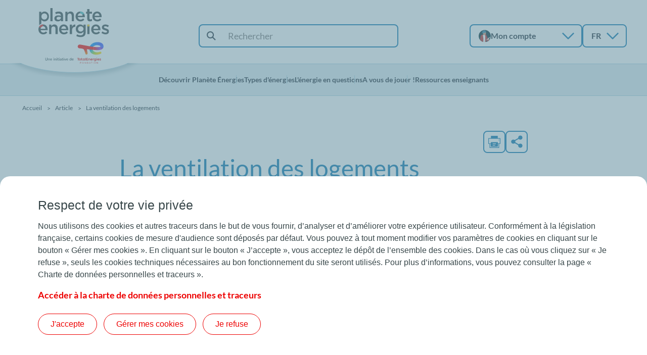

--- FILE ---
content_type: text/html; charset=UTF-8
request_url: https://www.planete-energies.com/fr/media/article/ventilation-logements
body_size: 26113
content:
<!DOCTYPE html>
<html lang="fr" dir="ltr" prefix="content: http://purl.org/rss/1.0/modules/content/  dc: http://purl.org/dc/terms/  foaf: http://xmlns.com/foaf/0.1/  og: http://ogp.me/ns#  rdfs: http://www.w3.org/2000/01/rdf-schema#  schema: http://schema.org/  sioc: http://rdfs.org/sioc/ns#  sioct: http://rdfs.org/sioc/types#  skos: http://www.w3.org/2004/02/skos/core#  xsd: http://www.w3.org/2001/XMLSchema# ">
  <head>
    <meta charset="utf-8" /><script type="text/javascript">(window.NREUM||(NREUM={})).init={ajax:{deny_list:["bam.nr-data.net"]},feature_flags:["soft_nav"]};(window.NREUM||(NREUM={})).loader_config={licenseKey:"NRJS-2a7868ae489b8130671",applicationID:"788532907",browserID:"1134245558"};;/*! For license information please see nr-loader-rum-1.308.0.min.js.LICENSE.txt */
(()=>{var e,t,r={163:(e,t,r)=>{"use strict";r.d(t,{j:()=>E});var n=r(384),i=r(1741);var a=r(2555);r(860).K7.genericEvents;const s="experimental.resources",o="register",c=e=>{if(!e||"string"!=typeof e)return!1;try{document.createDocumentFragment().querySelector(e)}catch{return!1}return!0};var d=r(2614),u=r(944),l=r(8122);const f="[data-nr-mask]",g=e=>(0,l.a)(e,(()=>{const e={feature_flags:[],experimental:{allow_registered_children:!1,resources:!1},mask_selector:"*",block_selector:"[data-nr-block]",mask_input_options:{color:!1,date:!1,"datetime-local":!1,email:!1,month:!1,number:!1,range:!1,search:!1,tel:!1,text:!1,time:!1,url:!1,week:!1,textarea:!1,select:!1,password:!0}};return{ajax:{deny_list:void 0,block_internal:!0,enabled:!0,autoStart:!0},api:{get allow_registered_children(){return e.feature_flags.includes(o)||e.experimental.allow_registered_children},set allow_registered_children(t){e.experimental.allow_registered_children=t},duplicate_registered_data:!1},browser_consent_mode:{enabled:!1},distributed_tracing:{enabled:void 0,exclude_newrelic_header:void 0,cors_use_newrelic_header:void 0,cors_use_tracecontext_headers:void 0,allowed_origins:void 0},get feature_flags(){return e.feature_flags},set feature_flags(t){e.feature_flags=t},generic_events:{enabled:!0,autoStart:!0},harvest:{interval:30},jserrors:{enabled:!0,autoStart:!0},logging:{enabled:!0,autoStart:!0},metrics:{enabled:!0,autoStart:!0},obfuscate:void 0,page_action:{enabled:!0},page_view_event:{enabled:!0,autoStart:!0},page_view_timing:{enabled:!0,autoStart:!0},performance:{capture_marks:!1,capture_measures:!1,capture_detail:!0,resources:{get enabled(){return e.feature_flags.includes(s)||e.experimental.resources},set enabled(t){e.experimental.resources=t},asset_types:[],first_party_domains:[],ignore_newrelic:!0}},privacy:{cookies_enabled:!0},proxy:{assets:void 0,beacon:void 0},session:{expiresMs:d.wk,inactiveMs:d.BB},session_replay:{autoStart:!0,enabled:!1,preload:!1,sampling_rate:10,error_sampling_rate:100,collect_fonts:!1,inline_images:!1,fix_stylesheets:!0,mask_all_inputs:!0,get mask_text_selector(){return e.mask_selector},set mask_text_selector(t){c(t)?e.mask_selector="".concat(t,",").concat(f):""===t||null===t?e.mask_selector=f:(0,u.R)(5,t)},get block_class(){return"nr-block"},get ignore_class(){return"nr-ignore"},get mask_text_class(){return"nr-mask"},get block_selector(){return e.block_selector},set block_selector(t){c(t)?e.block_selector+=",".concat(t):""!==t&&(0,u.R)(6,t)},get mask_input_options(){return e.mask_input_options},set mask_input_options(t){t&&"object"==typeof t?e.mask_input_options={...t,password:!0}:(0,u.R)(7,t)}},session_trace:{enabled:!0,autoStart:!0},soft_navigations:{enabled:!0,autoStart:!0},spa:{enabled:!0,autoStart:!0},ssl:void 0,user_actions:{enabled:!0,elementAttributes:["id","className","tagName","type"]}}})());var p=r(6154),m=r(9324);let h=0;const v={buildEnv:m.F3,distMethod:m.Xs,version:m.xv,originTime:p.WN},b={consented:!1},y={appMetadata:{},get consented(){return this.session?.state?.consent||b.consented},set consented(e){b.consented=e},customTransaction:void 0,denyList:void 0,disabled:!1,harvester:void 0,isolatedBacklog:!1,isRecording:!1,loaderType:void 0,maxBytes:3e4,obfuscator:void 0,onerror:void 0,ptid:void 0,releaseIds:{},session:void 0,timeKeeper:void 0,registeredEntities:[],jsAttributesMetadata:{bytes:0},get harvestCount(){return++h}},_=e=>{const t=(0,l.a)(e,y),r=Object.keys(v).reduce((e,t)=>(e[t]={value:v[t],writable:!1,configurable:!0,enumerable:!0},e),{});return Object.defineProperties(t,r)};var w=r(5701);const x=e=>{const t=e.startsWith("http");e+="/",r.p=t?e:"https://"+e};var R=r(7836),k=r(3241);const A={accountID:void 0,trustKey:void 0,agentID:void 0,licenseKey:void 0,applicationID:void 0,xpid:void 0},S=e=>(0,l.a)(e,A),T=new Set;function E(e,t={},r,s){let{init:o,info:c,loader_config:d,runtime:u={},exposed:l=!0}=t;if(!c){const e=(0,n.pV)();o=e.init,c=e.info,d=e.loader_config}e.init=g(o||{}),e.loader_config=S(d||{}),c.jsAttributes??={},p.bv&&(c.jsAttributes.isWorker=!0),e.info=(0,a.D)(c);const f=e.init,m=[c.beacon,c.errorBeacon];T.has(e.agentIdentifier)||(f.proxy.assets&&(x(f.proxy.assets),m.push(f.proxy.assets)),f.proxy.beacon&&m.push(f.proxy.beacon),e.beacons=[...m],function(e){const t=(0,n.pV)();Object.getOwnPropertyNames(i.W.prototype).forEach(r=>{const n=i.W.prototype[r];if("function"!=typeof n||"constructor"===n)return;let a=t[r];e[r]&&!1!==e.exposed&&"micro-agent"!==e.runtime?.loaderType&&(t[r]=(...t)=>{const n=e[r](...t);return a?a(...t):n})})}(e),(0,n.US)("activatedFeatures",w.B)),u.denyList=[...f.ajax.deny_list||[],...f.ajax.block_internal?m:[]],u.ptid=e.agentIdentifier,u.loaderType=r,e.runtime=_(u),T.has(e.agentIdentifier)||(e.ee=R.ee.get(e.agentIdentifier),e.exposed=l,(0,k.W)({agentIdentifier:e.agentIdentifier,drained:!!w.B?.[e.agentIdentifier],type:"lifecycle",name:"initialize",feature:void 0,data:e.config})),T.add(e.agentIdentifier)}},384:(e,t,r)=>{"use strict";r.d(t,{NT:()=>s,US:()=>u,Zm:()=>o,bQ:()=>d,dV:()=>c,pV:()=>l});var n=r(6154),i=r(1863),a=r(1910);const s={beacon:"bam.nr-data.net",errorBeacon:"bam.nr-data.net"};function o(){return n.gm.NREUM||(n.gm.NREUM={}),void 0===n.gm.newrelic&&(n.gm.newrelic=n.gm.NREUM),n.gm.NREUM}function c(){let e=o();return e.o||(e.o={ST:n.gm.setTimeout,SI:n.gm.setImmediate||n.gm.setInterval,CT:n.gm.clearTimeout,XHR:n.gm.XMLHttpRequest,REQ:n.gm.Request,EV:n.gm.Event,PR:n.gm.Promise,MO:n.gm.MutationObserver,FETCH:n.gm.fetch,WS:n.gm.WebSocket},(0,a.i)(...Object.values(e.o))),e}function d(e,t){let r=o();r.initializedAgents??={},t.initializedAt={ms:(0,i.t)(),date:new Date},r.initializedAgents[e]=t}function u(e,t){o()[e]=t}function l(){return function(){let e=o();const t=e.info||{};e.info={beacon:s.beacon,errorBeacon:s.errorBeacon,...t}}(),function(){let e=o();const t=e.init||{};e.init={...t}}(),c(),function(){let e=o();const t=e.loader_config||{};e.loader_config={...t}}(),o()}},782:(e,t,r)=>{"use strict";r.d(t,{T:()=>n});const n=r(860).K7.pageViewTiming},860:(e,t,r)=>{"use strict";r.d(t,{$J:()=>u,K7:()=>c,P3:()=>d,XX:()=>i,Yy:()=>o,df:()=>a,qY:()=>n,v4:()=>s});const n="events",i="jserrors",a="browser/blobs",s="rum",o="browser/logs",c={ajax:"ajax",genericEvents:"generic_events",jserrors:i,logging:"logging",metrics:"metrics",pageAction:"page_action",pageViewEvent:"page_view_event",pageViewTiming:"page_view_timing",sessionReplay:"session_replay",sessionTrace:"session_trace",softNav:"soft_navigations",spa:"spa"},d={[c.pageViewEvent]:1,[c.pageViewTiming]:2,[c.metrics]:3,[c.jserrors]:4,[c.spa]:5,[c.ajax]:6,[c.sessionTrace]:7,[c.softNav]:8,[c.sessionReplay]:9,[c.logging]:10,[c.genericEvents]:11},u={[c.pageViewEvent]:s,[c.pageViewTiming]:n,[c.ajax]:n,[c.spa]:n,[c.softNav]:n,[c.metrics]:i,[c.jserrors]:i,[c.sessionTrace]:a,[c.sessionReplay]:a,[c.logging]:o,[c.genericEvents]:"ins"}},944:(e,t,r)=>{"use strict";r.d(t,{R:()=>i});var n=r(3241);function i(e,t){"function"==typeof console.debug&&(console.debug("New Relic Warning: https://github.com/newrelic/newrelic-browser-agent/blob/main/docs/warning-codes.md#".concat(e),t),(0,n.W)({agentIdentifier:null,drained:null,type:"data",name:"warn",feature:"warn",data:{code:e,secondary:t}}))}},1687:(e,t,r)=>{"use strict";r.d(t,{Ak:()=>d,Ze:()=>f,x3:()=>u});var n=r(3241),i=r(7836),a=r(3606),s=r(860),o=r(2646);const c={};function d(e,t){const r={staged:!1,priority:s.P3[t]||0};l(e),c[e].get(t)||c[e].set(t,r)}function u(e,t){e&&c[e]&&(c[e].get(t)&&c[e].delete(t),p(e,t,!1),c[e].size&&g(e))}function l(e){if(!e)throw new Error("agentIdentifier required");c[e]||(c[e]=new Map)}function f(e="",t="feature",r=!1){if(l(e),!e||!c[e].get(t)||r)return p(e,t);c[e].get(t).staged=!0,g(e)}function g(e){const t=Array.from(c[e]);t.every(([e,t])=>t.staged)&&(t.sort((e,t)=>e[1].priority-t[1].priority),t.forEach(([t])=>{c[e].delete(t),p(e,t)}))}function p(e,t,r=!0){const s=e?i.ee.get(e):i.ee,c=a.i.handlers;if(!s.aborted&&s.backlog&&c){if((0,n.W)({agentIdentifier:e,type:"lifecycle",name:"drain",feature:t}),r){const e=s.backlog[t],r=c[t];if(r){for(let t=0;e&&t<e.length;++t)m(e[t],r);Object.entries(r).forEach(([e,t])=>{Object.values(t||{}).forEach(t=>{t[0]?.on&&t[0]?.context()instanceof o.y&&t[0].on(e,t[1])})})}}s.isolatedBacklog||delete c[t],s.backlog[t]=null,s.emit("drain-"+t,[])}}function m(e,t){var r=e[1];Object.values(t[r]||{}).forEach(t=>{var r=e[0];if(t[0]===r){var n=t[1],i=e[3],a=e[2];n.apply(i,a)}})}},1738:(e,t,r)=>{"use strict";r.d(t,{U:()=>g,Y:()=>f});var n=r(3241),i=r(9908),a=r(1863),s=r(944),o=r(5701),c=r(3969),d=r(8362),u=r(860),l=r(4261);function f(e,t,r,a){const f=a||r;!f||f[e]&&f[e]!==d.d.prototype[e]||(f[e]=function(){(0,i.p)(c.xV,["API/"+e+"/called"],void 0,u.K7.metrics,r.ee),(0,n.W)({agentIdentifier:r.agentIdentifier,drained:!!o.B?.[r.agentIdentifier],type:"data",name:"api",feature:l.Pl+e,data:{}});try{return t.apply(this,arguments)}catch(e){(0,s.R)(23,e)}})}function g(e,t,r,n,s){const o=e.info;null===r?delete o.jsAttributes[t]:o.jsAttributes[t]=r,(s||null===r)&&(0,i.p)(l.Pl+n,[(0,a.t)(),t,r],void 0,"session",e.ee)}},1741:(e,t,r)=>{"use strict";r.d(t,{W:()=>a});var n=r(944),i=r(4261);class a{#e(e,...t){if(this[e]!==a.prototype[e])return this[e](...t);(0,n.R)(35,e)}addPageAction(e,t){return this.#e(i.hG,e,t)}register(e){return this.#e(i.eY,e)}recordCustomEvent(e,t){return this.#e(i.fF,e,t)}setPageViewName(e,t){return this.#e(i.Fw,e,t)}setCustomAttribute(e,t,r){return this.#e(i.cD,e,t,r)}noticeError(e,t){return this.#e(i.o5,e,t)}setUserId(e,t=!1){return this.#e(i.Dl,e,t)}setApplicationVersion(e){return this.#e(i.nb,e)}setErrorHandler(e){return this.#e(i.bt,e)}addRelease(e,t){return this.#e(i.k6,e,t)}log(e,t){return this.#e(i.$9,e,t)}start(){return this.#e(i.d3)}finished(e){return this.#e(i.BL,e)}recordReplay(){return this.#e(i.CH)}pauseReplay(){return this.#e(i.Tb)}addToTrace(e){return this.#e(i.U2,e)}setCurrentRouteName(e){return this.#e(i.PA,e)}interaction(e){return this.#e(i.dT,e)}wrapLogger(e,t,r){return this.#e(i.Wb,e,t,r)}measure(e,t){return this.#e(i.V1,e,t)}consent(e){return this.#e(i.Pv,e)}}},1863:(e,t,r)=>{"use strict";function n(){return Math.floor(performance.now())}r.d(t,{t:()=>n})},1910:(e,t,r)=>{"use strict";r.d(t,{i:()=>a});var n=r(944);const i=new Map;function a(...e){return e.every(e=>{if(i.has(e))return i.get(e);const t="function"==typeof e?e.toString():"",r=t.includes("[native code]"),a=t.includes("nrWrapper");return r||a||(0,n.R)(64,e?.name||t),i.set(e,r),r})}},2555:(e,t,r)=>{"use strict";r.d(t,{D:()=>o,f:()=>s});var n=r(384),i=r(8122);const a={beacon:n.NT.beacon,errorBeacon:n.NT.errorBeacon,licenseKey:void 0,applicationID:void 0,sa:void 0,queueTime:void 0,applicationTime:void 0,ttGuid:void 0,user:void 0,account:void 0,product:void 0,extra:void 0,jsAttributes:{},userAttributes:void 0,atts:void 0,transactionName:void 0,tNamePlain:void 0};function s(e){try{return!!e.licenseKey&&!!e.errorBeacon&&!!e.applicationID}catch(e){return!1}}const o=e=>(0,i.a)(e,a)},2614:(e,t,r)=>{"use strict";r.d(t,{BB:()=>s,H3:()=>n,g:()=>d,iL:()=>c,tS:()=>o,uh:()=>i,wk:()=>a});const n="NRBA",i="SESSION",a=144e5,s=18e5,o={STARTED:"session-started",PAUSE:"session-pause",RESET:"session-reset",RESUME:"session-resume",UPDATE:"session-update"},c={SAME_TAB:"same-tab",CROSS_TAB:"cross-tab"},d={OFF:0,FULL:1,ERROR:2}},2646:(e,t,r)=>{"use strict";r.d(t,{y:()=>n});class n{constructor(e){this.contextId=e}}},2843:(e,t,r)=>{"use strict";r.d(t,{G:()=>a,u:()=>i});var n=r(3878);function i(e,t=!1,r,i){(0,n.DD)("visibilitychange",function(){if(t)return void("hidden"===document.visibilityState&&e());e(document.visibilityState)},r,i)}function a(e,t,r){(0,n.sp)("pagehide",e,t,r)}},3241:(e,t,r)=>{"use strict";r.d(t,{W:()=>a});var n=r(6154);const i="newrelic";function a(e={}){try{n.gm.dispatchEvent(new CustomEvent(i,{detail:e}))}catch(e){}}},3606:(e,t,r)=>{"use strict";r.d(t,{i:()=>a});var n=r(9908);a.on=s;var i=a.handlers={};function a(e,t,r,a){s(a||n.d,i,e,t,r)}function s(e,t,r,i,a){a||(a="feature"),e||(e=n.d);var s=t[a]=t[a]||{};(s[r]=s[r]||[]).push([e,i])}},3878:(e,t,r)=>{"use strict";function n(e,t){return{capture:e,passive:!1,signal:t}}function i(e,t,r=!1,i){window.addEventListener(e,t,n(r,i))}function a(e,t,r=!1,i){document.addEventListener(e,t,n(r,i))}r.d(t,{DD:()=>a,jT:()=>n,sp:()=>i})},3969:(e,t,r)=>{"use strict";r.d(t,{TZ:()=>n,XG:()=>o,rs:()=>i,xV:()=>s,z_:()=>a});const n=r(860).K7.metrics,i="sm",a="cm",s="storeSupportabilityMetrics",o="storeEventMetrics"},4234:(e,t,r)=>{"use strict";r.d(t,{W:()=>a});var n=r(7836),i=r(1687);class a{constructor(e,t){this.agentIdentifier=e,this.ee=n.ee.get(e),this.featureName=t,this.blocked=!1}deregisterDrain(){(0,i.x3)(this.agentIdentifier,this.featureName)}}},4261:(e,t,r)=>{"use strict";r.d(t,{$9:()=>d,BL:()=>o,CH:()=>g,Dl:()=>_,Fw:()=>y,PA:()=>h,Pl:()=>n,Pv:()=>k,Tb:()=>l,U2:()=>a,V1:()=>R,Wb:()=>x,bt:()=>b,cD:()=>v,d3:()=>w,dT:()=>c,eY:()=>p,fF:()=>f,hG:()=>i,k6:()=>s,nb:()=>m,o5:()=>u});const n="api-",i="addPageAction",a="addToTrace",s="addRelease",o="finished",c="interaction",d="log",u="noticeError",l="pauseReplay",f="recordCustomEvent",g="recordReplay",p="register",m="setApplicationVersion",h="setCurrentRouteName",v="setCustomAttribute",b="setErrorHandler",y="setPageViewName",_="setUserId",w="start",x="wrapLogger",R="measure",k="consent"},5289:(e,t,r)=>{"use strict";r.d(t,{GG:()=>s,Qr:()=>c,sB:()=>o});var n=r(3878),i=r(6389);function a(){return"undefined"==typeof document||"complete"===document.readyState}function s(e,t){if(a())return e();const r=(0,i.J)(e),s=setInterval(()=>{a()&&(clearInterval(s),r())},500);(0,n.sp)("load",r,t)}function o(e){if(a())return e();(0,n.DD)("DOMContentLoaded",e)}function c(e){if(a())return e();(0,n.sp)("popstate",e)}},5607:(e,t,r)=>{"use strict";r.d(t,{W:()=>n});const n=(0,r(9566).bz)()},5701:(e,t,r)=>{"use strict";r.d(t,{B:()=>a,t:()=>s});var n=r(3241);const i=new Set,a={};function s(e,t){const r=t.agentIdentifier;a[r]??={},e&&"object"==typeof e&&(i.has(r)||(t.ee.emit("rumresp",[e]),a[r]=e,i.add(r),(0,n.W)({agentIdentifier:r,loaded:!0,drained:!0,type:"lifecycle",name:"load",feature:void 0,data:e})))}},6154:(e,t,r)=>{"use strict";r.d(t,{OF:()=>c,RI:()=>i,WN:()=>u,bv:()=>a,eN:()=>l,gm:()=>s,mw:()=>o,sb:()=>d});var n=r(1863);const i="undefined"!=typeof window&&!!window.document,a="undefined"!=typeof WorkerGlobalScope&&("undefined"!=typeof self&&self instanceof WorkerGlobalScope&&self.navigator instanceof WorkerNavigator||"undefined"!=typeof globalThis&&globalThis instanceof WorkerGlobalScope&&globalThis.navigator instanceof WorkerNavigator),s=i?window:"undefined"!=typeof WorkerGlobalScope&&("undefined"!=typeof self&&self instanceof WorkerGlobalScope&&self||"undefined"!=typeof globalThis&&globalThis instanceof WorkerGlobalScope&&globalThis),o=Boolean("hidden"===s?.document?.visibilityState),c=/iPad|iPhone|iPod/.test(s.navigator?.userAgent),d=c&&"undefined"==typeof SharedWorker,u=((()=>{const e=s.navigator?.userAgent?.match(/Firefox[/\s](\d+\.\d+)/);Array.isArray(e)&&e.length>=2&&e[1]})(),Date.now()-(0,n.t)()),l=()=>"undefined"!=typeof PerformanceNavigationTiming&&s?.performance?.getEntriesByType("navigation")?.[0]?.responseStart},6389:(e,t,r)=>{"use strict";function n(e,t=500,r={}){const n=r?.leading||!1;let i;return(...r)=>{n&&void 0===i&&(e.apply(this,r),i=setTimeout(()=>{i=clearTimeout(i)},t)),n||(clearTimeout(i),i=setTimeout(()=>{e.apply(this,r)},t))}}function i(e){let t=!1;return(...r)=>{t||(t=!0,e.apply(this,r))}}r.d(t,{J:()=>i,s:()=>n})},6630:(e,t,r)=>{"use strict";r.d(t,{T:()=>n});const n=r(860).K7.pageViewEvent},7699:(e,t,r)=>{"use strict";r.d(t,{It:()=>a,KC:()=>o,No:()=>i,qh:()=>s});var n=r(860);const i=16e3,a=1e6,s="SESSION_ERROR",o={[n.K7.logging]:!0,[n.K7.genericEvents]:!1,[n.K7.jserrors]:!1,[n.K7.ajax]:!1}},7836:(e,t,r)=>{"use strict";r.d(t,{P:()=>o,ee:()=>c});var n=r(384),i=r(8990),a=r(2646),s=r(5607);const o="nr@context:".concat(s.W),c=function e(t,r){var n={},s={},u={},l=!1;try{l=16===r.length&&d.initializedAgents?.[r]?.runtime.isolatedBacklog}catch(e){}var f={on:p,addEventListener:p,removeEventListener:function(e,t){var r=n[e];if(!r)return;for(var i=0;i<r.length;i++)r[i]===t&&r.splice(i,1)},emit:function(e,r,n,i,a){!1!==a&&(a=!0);if(c.aborted&&!i)return;t&&a&&t.emit(e,r,n);var o=g(n);m(e).forEach(e=>{e.apply(o,r)});var d=v()[s[e]];d&&d.push([f,e,r,o]);return o},get:h,listeners:m,context:g,buffer:function(e,t){const r=v();if(t=t||"feature",f.aborted)return;Object.entries(e||{}).forEach(([e,n])=>{s[n]=t,t in r||(r[t]=[])})},abort:function(){f._aborted=!0,Object.keys(f.backlog).forEach(e=>{delete f.backlog[e]})},isBuffering:function(e){return!!v()[s[e]]},debugId:r,backlog:l?{}:t&&"object"==typeof t.backlog?t.backlog:{},isolatedBacklog:l};return Object.defineProperty(f,"aborted",{get:()=>{let e=f._aborted||!1;return e||(t&&(e=t.aborted),e)}}),f;function g(e){return e&&e instanceof a.y?e:e?(0,i.I)(e,o,()=>new a.y(o)):new a.y(o)}function p(e,t){n[e]=m(e).concat(t)}function m(e){return n[e]||[]}function h(t){return u[t]=u[t]||e(f,t)}function v(){return f.backlog}}(void 0,"globalEE"),d=(0,n.Zm)();d.ee||(d.ee=c)},8122:(e,t,r)=>{"use strict";r.d(t,{a:()=>i});var n=r(944);function i(e,t){try{if(!e||"object"!=typeof e)return(0,n.R)(3);if(!t||"object"!=typeof t)return(0,n.R)(4);const r=Object.create(Object.getPrototypeOf(t),Object.getOwnPropertyDescriptors(t)),a=0===Object.keys(r).length?e:r;for(let s in a)if(void 0!==e[s])try{if(null===e[s]){r[s]=null;continue}Array.isArray(e[s])&&Array.isArray(t[s])?r[s]=Array.from(new Set([...e[s],...t[s]])):"object"==typeof e[s]&&"object"==typeof t[s]?r[s]=i(e[s],t[s]):r[s]=e[s]}catch(e){r[s]||(0,n.R)(1,e)}return r}catch(e){(0,n.R)(2,e)}}},8362:(e,t,r)=>{"use strict";r.d(t,{d:()=>a});var n=r(9566),i=r(1741);class a extends i.W{agentIdentifier=(0,n.LA)(16)}},8374:(e,t,r)=>{r.nc=(()=>{try{return document?.currentScript?.nonce}catch(e){}return""})()},8990:(e,t,r)=>{"use strict";r.d(t,{I:()=>i});var n=Object.prototype.hasOwnProperty;function i(e,t,r){if(n.call(e,t))return e[t];var i=r();if(Object.defineProperty&&Object.keys)try{return Object.defineProperty(e,t,{value:i,writable:!0,enumerable:!1}),i}catch(e){}return e[t]=i,i}},9324:(e,t,r)=>{"use strict";r.d(t,{F3:()=>i,Xs:()=>a,xv:()=>n});const n="1.308.0",i="PROD",a="CDN"},9566:(e,t,r)=>{"use strict";r.d(t,{LA:()=>o,bz:()=>s});var n=r(6154);const i="xxxxxxxx-xxxx-4xxx-yxxx-xxxxxxxxxxxx";function a(e,t){return e?15&e[t]:16*Math.random()|0}function s(){const e=n.gm?.crypto||n.gm?.msCrypto;let t,r=0;return e&&e.getRandomValues&&(t=e.getRandomValues(new Uint8Array(30))),i.split("").map(e=>"x"===e?a(t,r++).toString(16):"y"===e?(3&a()|8).toString(16):e).join("")}function o(e){const t=n.gm?.crypto||n.gm?.msCrypto;let r,i=0;t&&t.getRandomValues&&(r=t.getRandomValues(new Uint8Array(e)));const s=[];for(var o=0;o<e;o++)s.push(a(r,i++).toString(16));return s.join("")}},9908:(e,t,r)=>{"use strict";r.d(t,{d:()=>n,p:()=>i});var n=r(7836).ee.get("handle");function i(e,t,r,i,a){a?(a.buffer([e],i),a.emit(e,t,r)):(n.buffer([e],i),n.emit(e,t,r))}}},n={};function i(e){var t=n[e];if(void 0!==t)return t.exports;var a=n[e]={exports:{}};return r[e](a,a.exports,i),a.exports}i.m=r,i.d=(e,t)=>{for(var r in t)i.o(t,r)&&!i.o(e,r)&&Object.defineProperty(e,r,{enumerable:!0,get:t[r]})},i.f={},i.e=e=>Promise.all(Object.keys(i.f).reduce((t,r)=>(i.f[r](e,t),t),[])),i.u=e=>"nr-rum-1.308.0.min.js",i.o=(e,t)=>Object.prototype.hasOwnProperty.call(e,t),e={},t="NRBA-1.308.0.PROD:",i.l=(r,n,a,s)=>{if(e[r])e[r].push(n);else{var o,c;if(void 0!==a)for(var d=document.getElementsByTagName("script"),u=0;u<d.length;u++){var l=d[u];if(l.getAttribute("src")==r||l.getAttribute("data-webpack")==t+a){o=l;break}}if(!o){c=!0;var f={296:"sha512-+MIMDsOcckGXa1EdWHqFNv7P+JUkd5kQwCBr3KE6uCvnsBNUrdSt4a/3/L4j4TxtnaMNjHpza2/erNQbpacJQA=="};(o=document.createElement("script")).charset="utf-8",i.nc&&o.setAttribute("nonce",i.nc),o.setAttribute("data-webpack",t+a),o.src=r,0!==o.src.indexOf(window.location.origin+"/")&&(o.crossOrigin="anonymous"),f[s]&&(o.integrity=f[s])}e[r]=[n];var g=(t,n)=>{o.onerror=o.onload=null,clearTimeout(p);var i=e[r];if(delete e[r],o.parentNode&&o.parentNode.removeChild(o),i&&i.forEach(e=>e(n)),t)return t(n)},p=setTimeout(g.bind(null,void 0,{type:"timeout",target:o}),12e4);o.onerror=g.bind(null,o.onerror),o.onload=g.bind(null,o.onload),c&&document.head.appendChild(o)}},i.r=e=>{"undefined"!=typeof Symbol&&Symbol.toStringTag&&Object.defineProperty(e,Symbol.toStringTag,{value:"Module"}),Object.defineProperty(e,"__esModule",{value:!0})},i.p="https://js-agent.newrelic.com/",(()=>{var e={374:0,840:0};i.f.j=(t,r)=>{var n=i.o(e,t)?e[t]:void 0;if(0!==n)if(n)r.push(n[2]);else{var a=new Promise((r,i)=>n=e[t]=[r,i]);r.push(n[2]=a);var s=i.p+i.u(t),o=new Error;i.l(s,r=>{if(i.o(e,t)&&(0!==(n=e[t])&&(e[t]=void 0),n)){var a=r&&("load"===r.type?"missing":r.type),s=r&&r.target&&r.target.src;o.message="Loading chunk "+t+" failed: ("+a+": "+s+")",o.name="ChunkLoadError",o.type=a,o.request=s,n[1](o)}},"chunk-"+t,t)}};var t=(t,r)=>{var n,a,[s,o,c]=r,d=0;if(s.some(t=>0!==e[t])){for(n in o)i.o(o,n)&&(i.m[n]=o[n]);if(c)c(i)}for(t&&t(r);d<s.length;d++)a=s[d],i.o(e,a)&&e[a]&&e[a][0](),e[a]=0},r=self["webpackChunk:NRBA-1.308.0.PROD"]=self["webpackChunk:NRBA-1.308.0.PROD"]||[];r.forEach(t.bind(null,0)),r.push=t.bind(null,r.push.bind(r))})(),(()=>{"use strict";i(8374);var e=i(8362),t=i(860);const r=Object.values(t.K7);var n=i(163);var a=i(9908),s=i(1863),o=i(4261),c=i(1738);var d=i(1687),u=i(4234),l=i(5289),f=i(6154),g=i(944),p=i(384);const m=e=>f.RI&&!0===e?.privacy.cookies_enabled;function h(e){return!!(0,p.dV)().o.MO&&m(e)&&!0===e?.session_trace.enabled}var v=i(6389),b=i(7699);class y extends u.W{constructor(e,t){super(e.agentIdentifier,t),this.agentRef=e,this.abortHandler=void 0,this.featAggregate=void 0,this.loadedSuccessfully=void 0,this.onAggregateImported=new Promise(e=>{this.loadedSuccessfully=e}),this.deferred=Promise.resolve(),!1===e.init[this.featureName].autoStart?this.deferred=new Promise((t,r)=>{this.ee.on("manual-start-all",(0,v.J)(()=>{(0,d.Ak)(e.agentIdentifier,this.featureName),t()}))}):(0,d.Ak)(e.agentIdentifier,t)}importAggregator(e,t,r={}){if(this.featAggregate)return;const n=async()=>{let n;await this.deferred;try{if(m(e.init)){const{setupAgentSession:t}=await i.e(296).then(i.bind(i,3305));n=t(e)}}catch(e){(0,g.R)(20,e),this.ee.emit("internal-error",[e]),(0,a.p)(b.qh,[e],void 0,this.featureName,this.ee)}try{if(!this.#t(this.featureName,n,e.init))return(0,d.Ze)(this.agentIdentifier,this.featureName),void this.loadedSuccessfully(!1);const{Aggregate:i}=await t();this.featAggregate=new i(e,r),e.runtime.harvester.initializedAggregates.push(this.featAggregate),this.loadedSuccessfully(!0)}catch(e){(0,g.R)(34,e),this.abortHandler?.(),(0,d.Ze)(this.agentIdentifier,this.featureName,!0),this.loadedSuccessfully(!1),this.ee&&this.ee.abort()}};f.RI?(0,l.GG)(()=>n(),!0):n()}#t(e,r,n){if(this.blocked)return!1;switch(e){case t.K7.sessionReplay:return h(n)&&!!r;case t.K7.sessionTrace:return!!r;default:return!0}}}var _=i(6630),w=i(2614),x=i(3241);class R extends y{static featureName=_.T;constructor(e){var t;super(e,_.T),this.setupInspectionEvents(e.agentIdentifier),t=e,(0,c.Y)(o.Fw,function(e,r){"string"==typeof e&&("/"!==e.charAt(0)&&(e="/"+e),t.runtime.customTransaction=(r||"http://custom.transaction")+e,(0,a.p)(o.Pl+o.Fw,[(0,s.t)()],void 0,void 0,t.ee))},t),this.importAggregator(e,()=>i.e(296).then(i.bind(i,3943)))}setupInspectionEvents(e){const t=(t,r)=>{t&&(0,x.W)({agentIdentifier:e,timeStamp:t.timeStamp,loaded:"complete"===t.target.readyState,type:"window",name:r,data:t.target.location+""})};(0,l.sB)(e=>{t(e,"DOMContentLoaded")}),(0,l.GG)(e=>{t(e,"load")}),(0,l.Qr)(e=>{t(e,"navigate")}),this.ee.on(w.tS.UPDATE,(t,r)=>{(0,x.W)({agentIdentifier:e,type:"lifecycle",name:"session",data:r})})}}class k extends e.d{constructor(e){var t;(super(),f.gm)?(this.features={},(0,p.bQ)(this.agentIdentifier,this),this.desiredFeatures=new Set(e.features||[]),this.desiredFeatures.add(R),(0,n.j)(this,e,e.loaderType||"agent"),t=this,(0,c.Y)(o.cD,function(e,r,n=!1){if("string"==typeof e){if(["string","number","boolean"].includes(typeof r)||null===r)return(0,c.U)(t,e,r,o.cD,n);(0,g.R)(40,typeof r)}else(0,g.R)(39,typeof e)},t),function(e){(0,c.Y)(o.Dl,function(t,r=!1){if("string"!=typeof t&&null!==t)return void(0,g.R)(41,typeof t);const n=e.info.jsAttributes["enduser.id"];r&&null!=n&&n!==t?(0,a.p)(o.Pl+"setUserIdAndResetSession",[t],void 0,"session",e.ee):(0,c.U)(e,"enduser.id",t,o.Dl,!0)},e)}(this),function(e){(0,c.Y)(o.nb,function(t){if("string"==typeof t||null===t)return(0,c.U)(e,"application.version",t,o.nb,!1);(0,g.R)(42,typeof t)},e)}(this),function(e){(0,c.Y)(o.d3,function(){e.ee.emit("manual-start-all")},e)}(this),function(e){(0,c.Y)(o.Pv,function(t=!0){if("boolean"==typeof t){if((0,a.p)(o.Pl+o.Pv,[t],void 0,"session",e.ee),e.runtime.consented=t,t){const t=e.features.page_view_event;t.onAggregateImported.then(e=>{const r=t.featAggregate;e&&!r.sentRum&&r.sendRum()})}}else(0,g.R)(65,typeof t)},e)}(this),this.run()):(0,g.R)(21)}get config(){return{info:this.info,init:this.init,loader_config:this.loader_config,runtime:this.runtime}}get api(){return this}run(){try{const e=function(e){const t={};return r.forEach(r=>{t[r]=!!e[r]?.enabled}),t}(this.init),n=[...this.desiredFeatures];n.sort((e,r)=>t.P3[e.featureName]-t.P3[r.featureName]),n.forEach(r=>{if(!e[r.featureName]&&r.featureName!==t.K7.pageViewEvent)return;if(r.featureName===t.K7.spa)return void(0,g.R)(67);const n=function(e){switch(e){case t.K7.ajax:return[t.K7.jserrors];case t.K7.sessionTrace:return[t.K7.ajax,t.K7.pageViewEvent];case t.K7.sessionReplay:return[t.K7.sessionTrace];case t.K7.pageViewTiming:return[t.K7.pageViewEvent];default:return[]}}(r.featureName).filter(e=>!(e in this.features));n.length>0&&(0,g.R)(36,{targetFeature:r.featureName,missingDependencies:n}),this.features[r.featureName]=new r(this)})}catch(e){(0,g.R)(22,e);for(const e in this.features)this.features[e].abortHandler?.();const t=(0,p.Zm)();delete t.initializedAgents[this.agentIdentifier]?.features,delete this.sharedAggregator;return t.ee.get(this.agentIdentifier).abort(),!1}}}var A=i(2843),S=i(782);class T extends y{static featureName=S.T;constructor(e){super(e,S.T),f.RI&&((0,A.u)(()=>(0,a.p)("docHidden",[(0,s.t)()],void 0,S.T,this.ee),!0),(0,A.G)(()=>(0,a.p)("winPagehide",[(0,s.t)()],void 0,S.T,this.ee)),this.importAggregator(e,()=>i.e(296).then(i.bind(i,2117))))}}var E=i(3969);class I extends y{static featureName=E.TZ;constructor(e){super(e,E.TZ),f.RI&&document.addEventListener("securitypolicyviolation",e=>{(0,a.p)(E.xV,["Generic/CSPViolation/Detected"],void 0,this.featureName,this.ee)}),this.importAggregator(e,()=>i.e(296).then(i.bind(i,9623)))}}new k({features:[R,T,I],loaderType:"lite"})})()})();</script>
<script src="https://tags.tiqcdn.com/utag/totalms/total-planete-energies/prod/utag.sync.js" type="text/javascript"></script>
<meta name="description" content="L’exigence d’une bonne isolation - qui permet de réduire la consommation d’énergie pour le chauffage – implique une bonne ventilation du logement. Elle permet d’éviter l’humidité et la pollution de l’air avec ses effets nocifs pour la santé." />
<meta name="robots" content="index, follow" />
<link rel="canonical" href="https://www.planete-energies.com/fr/media/article/ventilation-logements" />
<meta property="og:type" content="article" />
<meta property="og:url" content="https://www.planete-energies.com/fr/media/article/ventilation-logements" />
<meta property="og:title" content="La ventilation des logements" />
<meta property="og:description" content="L’exigence d’une bonne isolation - qui permet de réduire la consommation d’énergie pour le chauffage – implique une bonne ventilation du logement. Elle permet d’éviter l’humidité et la pollution de l’air avec ses effets nocifs pour la santé." />
<meta property="og:image" content="https://www.planete-energies.com/sites/default/files/styles/1200x630/public/migrated_files/images/thumbnails/image/microsoftteams-image_7.png?h=34f22174&amp;itok=YMHDlbI9" />
<meta property="og:image" content="https://www.planete-energies.com/themes/custom/planeteenergies/img/logo_pe_1200x600_FR.png" />
<meta name="twitter:card" content="summary_large_image" />
<meta name="twitter:title" content="La ventilation des logements" />
<meta name="twitter:site" content="@PlaneteEnergies" />
<meta name="twitter:description" content="L’exigence d’une bonne isolation - qui permet de réduire la consommation d’énergie pour le chauffage – implique une bonne ventilation du logement. Elle permet d’éviter l’humidité et la pollution de l’air avec ses effets nocifs pour la santé." />
<meta name="twitter:site:id" content="1109781901" />
<meta name="twitter:image" content="https://www.planete-energies.com/sites/default/files/styles/1200x630/public/migrated_files/images/thumbnails/image/microsoftteams-image_7.png?h=34f22174&amp;itok=YMHDlbI9" />
<script type="application/ld+json">{"@context":"https:\/\/schema.org","@type":"Organization","url":"https:\/\/www.planete-energies.com","logo":"https:\/\/www.planete-energies.com\/themes\/custom\/planeteenergies\/img\/logo_fr.svg"}</script>
<meta name="MobileOptimized" content="width" />
<meta name="HandheldFriendly" content="true" />
<meta name="viewport" content="width=device-width, initial-scale=1.0" />
<link rel="icon" href="/themes/custom/planeteenergies/img/favicon.png" type="image/png" />
<link rel="alternate" hreflang="en" href="https://www.planete-energies.com/en/media/article/home-ventilation" />
<link rel="alternate" hreflang="fr" href="https://www.planete-energies.com/fr/media/article/ventilation-logements" />

    <title>La ventilation des logements | Planète Énergies</title>
    <link rel="stylesheet" media="all" href="/sites/default/files/css/css_wJMWXw-unWy8_BkT6qF9e-LBAClzO62Y4DaE7EJyDbU.css?delta=0&amp;language=fr&amp;theme=planeteenergies&amp;include=[base64]" />
<link rel="stylesheet" media="all" href="/sites/default/files/css/css_-se3GVG8fUK9vIf1X7oa13_F_L2Vn7XZvQjV3Sc2wVI.css?delta=1&amp;language=fr&amp;theme=planeteenergies&amp;include=[base64]" />
<link rel="stylesheet" media="print" href="/sites/default/files/css/css_qlPAHwHHD1O3f_3n_NxPyz8FapPNfriDfjqgYW9sqxE.css?delta=2&amp;language=fr&amp;theme=planeteenergies&amp;include=[base64]" />
<link rel="stylesheet" media="all" href="/sites/default/files/css/css_DjppC0Gift7nv6B_PJ99x7Om7Ax1CaF7khknOpkfaVE.css?delta=3&amp;language=fr&amp;theme=planeteenergies&amp;include=[base64]" />

    
  </head>
  <body class="header-logged-out">
        <a href="#main-content" class="visually-hidden focusable">
      Aller au contenu principal
    </a>
    
      <div class="dialog-off-canvas-main-canvas" data-off-canvas-main-canvas>
    <div class="layout-container">
  
<img class="print-only print-logo" src="/themes/custom/planeteenergies/img/logo_fr.svg" alt="Retour à la page d'accueil">

<header role="banner" class="header">
  <div class="header-top d-flex align-items-center justify-content-between">
          <a href="/fr" class="logo-link">
        <img src="/themes/custom/planeteenergies/img/logo_fr.svg" alt="Retour à la page d'accueil">
      </a>
    
      <div>
    <div class="search-header-form container" data-drupal-selector="search-header-form" id="block-search-form-header" data-block-plugin-id="pe_search_header_form">
  
    
      <form action="/fr/media/article/ventilation-logements" method="post" id="search-header-form" accept-charset="UTF-8">
  <div id="search-bar-collapse" class="search-bar d-lg-flex collapse">
  <div class="js-form-item form-item js-form-type-search-api-autocomplete form-item-keys js-form-item-keys form-no-label">
      <label for="edit-keys" class="visually-hidden">Rechercher</label>
        <input placeholder="Rechercher" aria-label="Rechercher" data-msg-maxlength="Rechercher field has a maximum length of 128." data-drupal-selector="edit-keys" data-search-api-autocomplete-search="acquia_search" class="form-autocomplete form-text" data-autocomplete-path="/fr/search_api_autocomplete/acquia_search" type="text" id="edit-keys" name="keys" value="" maxlength="128" />

        </div>

  <button data-drupal-selector="edit-submit" type="submit" id="edit-submit" name="op" value="Rechercher" class="btn-no-style search-button icon-search"><span class="visually-hidden">Rechercher</span></button>
  <input data-drupal-selector="form-8uaozfrgoy0sl0u6hs8ghjcbh8qm7x4-9jetl1roore" type="hidden" name="form_build_id" value="form-8uaOzfRGOY0Sl0u6hs8ghjcbH8QM7x4_9jeTL1roOrE" />
<input data-drupal-selector="edit-search-header-form" type="hidden" name="form_id" value="search_header_form" />

</div>

</form>

  </div>

  </div>


    <div class="header-mobile-buttons">
      <button class="btn-no-style open-search-button icon-search" type="button" data-bs-toggle="collapse" data-bs-target="#search-bar-collapse" aria-expanded="false" aria-controls="search-bar-collapse">
        <span class="visually-hidden">Rechercher</span>
      </button>
    </div>

      <!-- ACCOUNT BUTTON AND LANGUAGE SWITCHER : -->
        <div class="d-flex gap-md-4">
    <div class="dropdown dropdown-account">
  <button class="btn btn-secondary dropdown-toggle" type="button" id="dropdownAccount" data-bs-toggle="dropdown" aria-expanded="false">
    <span class="visually-hidden">Mon compte</span>
    <img src="/themes/custom/planeteenergies/img/AccountTeacher.svg" alt="">
        <span class="account-greetings">
      Mon compte
    </span>
      </button>
        
<ul class="dropdown-menu" aria-labelledby="dropdownAccount">
    <li>
    <a class="dropdown-item" href="/fr/user/login">
      Me connecter/M&#039;inscrire
          </a>
  </li>
  </ul>

  </div>
<div class="language-switcher-language-url" id="block-languageswitcher" role="navigation" data-block-plugin-id="language_block:language_interface">
  
    
      <div class="links language-selector">
    <button id="dropdownLanguage" class="btn btn-secondary dropdown-toggle" aria-label="Français, choisissez votre langue" data-bs-toggle="dropdown" aria-expanded="false" aria-controls="language-picker-dropdown" type="button">
      <span class="visually-hidden">Français</span>
      <span class="visually-hidden">(langue courante)</span>
      <span aria-hidden="true">fr</span>
    </button>
    <p class="visually-hidden">Sélectionnez la langue de l'interface</p>
    <ul id="language-picker-dropdown" class="dropdown-menu"  aria-labelledby="dropdownLanguage">        <li><a href="/en/media/article/home-ventilation" class="language-link" lang="en" aria-label="EN-Anglais" hreflang="en" data-drupal-link-system-path="node/1331"><span>EN</span></a></li>
        </ul>
  </div>
  </div>

  </div>


  </div>

  <nav class="main-menu navbar navbar-expand-lg">
    <button class="navbar-toggler icon-burger-menu" type="button" data-bs-toggle="collapse" data-bs-target="#navbarToggler" aria-controls="navbarToggler" aria-expanded="false" aria-label="Toggle navigation">
      <span>Menu</span>
    </button>
    <div class="collapse navbar-collapse" id="navbarToggler">
        <div>
    <nav role="navigation" aria-labelledby="block-mainnavigation-menu" id="block-mainnavigation" data-block-plugin-id="system_menu_block:main">
            
  <h2 class="visually-hidden" id="block-mainnavigation-menu">Main navigation</h2>
  

        
<ul class="navbar-nav">
      <li>
              <a href="/fr/decouvrir-planete-energies" class="mega-menu-item" data-drupal-link-system-path="node/2391">Découvrir Planète Énergies</a>
          </li>
      <li>
              <button class="btn-no-style dropdown-toggle mega-menu-item" role="button" aria-expanded="false" data-bs-toggle="dropdown">
          <span>Types d&#039;énergies</span>
        </button>
        <div class="sub-menu-depth-1 dropdown-menu">
          <div class="depth-1-panel">
            <div class="header-panel">
              <span class="menu-panel-title">Types d&#039;énergies</span>
              <button class="btn btn-secondary btn-close" data-bs-toggle="dropdown">Fermer</button>
            </div>
            <ul class="depth-1-list">
                              <li>
                  <span class="depth-1-link d-flex">
                                        <img src="/sites/default/files/2022-07/sun_11.svg" alt="">
                                        <span>
                      <a href="/fr/types-denergies/renouvelables?f%5B0%5D=types_energies%3A641&amp;list=1" data-drupal-link-query="{&quot;f&quot;:[&quot;types_of_energy:641&quot;],&quot;list&quot;:1}" data-drupal-link-system-path="search">Renouvelables</a>
                    </span>
                  </span>
                                                            <ul class="sub-menu-depth-2">
                        <li>
                          <a href="/fr/types-denergies/renouvelables/solaire?f%5B0%5D=types_energies%3A1071&amp;list=1" data-drupal-link-query="{&quot;f&quot;:[&quot;types_of_energy:1071&quot;],&quot;list&quot;:1}" data-drupal-link-system-path="search">Solaire</a>
                        </li>
                      </ul>
                                          <ul class="sub-menu-depth-2">
                        <li>
                          <a href="/fr/types-denergies/renouvelables/eolien?f%5B0%5D=types_energies%3A1106&amp;list=1" data-drupal-link-query="{&quot;f&quot;:[&quot;types_of_energy:1106&quot;],&quot;list&quot;:1}" data-drupal-link-system-path="search">Eolien</a>
                        </li>
                      </ul>
                                          <ul class="sub-menu-depth-2">
                        <li>
                          <a href="/fr/types-denergies/renouvelables/hydraulique?f%5B0%5D=types_energies%3A1006&amp;list=1" data-drupal-link-query="{&quot;f&quot;:[&quot;types_of_energy:1006&quot;],&quot;list&quot;:1}" data-drupal-link-system-path="search">Hydraulique</a>
                        </li>
                      </ul>
                                          <ul class="sub-menu-depth-2">
                        <li>
                          <a href="/fr/types-denergies/renouvelables/biomasse?f%5B0%5D=types_energies%3A1101&amp;list=1" data-drupal-link-query="{&quot;f&quot;:[&quot;types_of_energy:1101&quot;],&quot;list&quot;:1}" data-drupal-link-system-path="search">Biomasse</a>
                        </li>
                      </ul>
                                          <ul class="sub-menu-depth-2">
                        <li>
                          <a href="/fr/types-denergies/renouvelables/geothermie?f%5B0%5D=types_energies%3A1046&amp;list=1" data-drupal-link-query="{&quot;f&quot;:[&quot;types_of_energy:1046&quot;],&quot;list&quot;:1}" data-drupal-link-system-path="search">Géothermie</a>
                        </li>
                      </ul>
                                          <ul class="sub-menu-depth-2">
                        <li>
                          <a href="/fr/types-denergies/renouvelables/marine?f%5B0%5D=types_energies%3A1096&amp;list=1" data-drupal-link-query="{&quot;f&quot;:[&quot;types_of_energy:1096&quot;],&quot;list&quot;:1}" data-drupal-link-system-path="search">Marine</a>
                        </li>
                      </ul>
                                                      </li>
                              <li>
                  <span class="depth-1-link d-flex">
                                        <img src="/sites/default/files/2022-07/petrole_11.svg" alt="">
                                        <span>
                      <a href="/fr/types-denergies/non-renouvelables?f%5B0%5D=types_energies%3A671&amp;list=1" data-drupal-link-query="{&quot;f&quot;:[&quot;types_of_energy:671&quot;],&quot;list&quot;:1}" data-drupal-link-system-path="search">Non renouvelables</a>
                    </span>
                  </span>
                                                            <ul class="sub-menu-depth-2">
                        <li>
                          <a href="/fr/types-denergies/non-renouvelables/petrole?f%5B0%5D=types_energies%3A1001&amp;list=1" data-drupal-link-query="{&quot;f&quot;:[&quot;types_of_energy:1001&quot;],&quot;list&quot;:1}" data-drupal-link-system-path="search">Pétrole</a>
                        </li>
                      </ul>
                                          <ul class="sub-menu-depth-2">
                        <li>
                          <a href="/fr/types-denergies/non-renouvelables/gaz-naturel?f%5B0%5D=types_energies%3A1061&amp;list=1" data-drupal-link-query="{&quot;f&quot;:[&quot;types_of_energy:1061&quot;],&quot;list&quot;:1}" data-drupal-link-system-path="search">Gaz naturel</a>
                        </li>
                      </ul>
                                          <ul class="sub-menu-depth-2">
                        <li>
                          <a href="/fr/types-denergies/non-renouvelables/charbon?f%5B0%5D=types_energies%3A1076&amp;list=1" data-drupal-link-query="{&quot;f&quot;:[&quot;types_of_energy:1076&quot;],&quot;list&quot;:1}" data-drupal-link-system-path="search">Charbon</a>
                        </li>
                      </ul>
                                          <ul class="sub-menu-depth-2">
                        <li>
                          <a href="/fr/types-denergies/non-renouvelables/nucleaire?f%5B0%5D=types_energies%3A1031&amp;list=1" data-drupal-link-query="{&quot;f&quot;:[&quot;types_of_energy:1031&quot;],&quot;list&quot;:1}" data-drupal-link-system-path="search">Nucléaire</a>
                        </li>
                      </ul>
                                                      </li>
                              <li>
                  <span class="depth-1-link d-flex">
                                        <img src="/sites/default/files/2022-07/electricite_11.svg" alt="">
                                        <span>
                      <a href="/fr/types-denergies/vecteurs-denergie?f%5B0%5D=types_energies%3A806&amp;list=1" data-drupal-link-query="{&quot;f&quot;:[&quot;types_of_energy:806&quot;],&quot;list&quot;:1}" data-drupal-link-system-path="search">Vecteurs d&#039;énergie</a>
                    </span>
                  </span>
                                                            <ul class="sub-menu-depth-2">
                        <li>
                          <a href="/fr/types-denergies/vecteurs-denergie/electricite?f%5B0%5D=types_energies%3A1056&amp;list=1" data-drupal-link-query="{&quot;f&quot;:[&quot;types_of_energy:1056&quot;],&quot;list&quot;:1}" data-drupal-link-system-path="search">Electricité</a>
                        </li>
                      </ul>
                                          <ul class="sub-menu-depth-2">
                        <li>
                          <a href="/fr/types-denergies/vecteurs-denergie/hydrogene?f%5B0%5D=types_energies%3A981&amp;list=1" data-drupal-link-query="{&quot;f&quot;:[&quot;types_of_energy:981&quot;],&quot;list&quot;:1}" data-drupal-link-system-path="search">Hydrogène</a>
                        </li>
                      </ul>
                                          <ul class="sub-menu-depth-2">
                        <li>
                          <a href="/fr/types-denergies/vecteurs-denergie/chaleur?f%5B0%5D=types_energies%3A1086&amp;list=1" data-drupal-link-query="{&quot;f&quot;:[&quot;types_of_energy:1086&quot;],&quot;list&quot;:1}" data-drupal-link-system-path="search">Chaleur</a>
                        </li>
                      </ul>
                                          <ul class="sub-menu-depth-2">
                        <li>
                          <a href="/fr/types-denergies/vecteurs-denergie/combustibles?f%5B0%5D=types_energies%3A1016&amp;list=1" data-drupal-link-query="{&quot;f&quot;:[&quot;types_of_energy:1016&quot;],&quot;list&quot;:1}" data-drupal-link-system-path="search">Combustibles</a>
                        </li>
                      </ul>
                                                      </li>
                          </ul>
          </div>
        </div>
          </li>
      <li>
              <button class="btn-no-style dropdown-toggle mega-menu-item" role="button" aria-expanded="false" data-bs-toggle="dropdown">
          <span>L&#039;énergie en questions</span>
        </button>
        <div class="sub-menu-depth-1 dropdown-menu">
          <div class="depth-1-panel">
            <div class="header-panel">
              <span class="menu-panel-title">L&#039;énergie en questions</span>
              <button class="btn btn-secondary btn-close" data-bs-toggle="dropdown">Fermer</button>
            </div>
            <ul class="depth-1-list">
                              <li>
                  <span class="depth-1-link d-flex">
                                        <img src="/sites/default/files/2022-07/icon_john_doe_11.svg" alt="">
                                        <span>
                      <a href="/fr/lenergie-en-questions/lenergie-dou-vient-elle?f%5B0%5D=energy_questions%3A951&amp;list=1" data-drupal-link-query="{&quot;f&quot;:[&quot;energy_questions:951&quot;],&quot;list&quot;:1}" data-drupal-link-system-path="search">L&#039;énergie d&#039;où vient elle ?</a>
                    </span>
                  </span>
                                  </li>
                              <li>
                  <span class="depth-1-link d-flex">
                                        <img src="/sites/default/files/2022-07/home_11.svg" alt="">
                                        <span>
                      <a href="/fr/lenergie-en-questions/lenergie-quoi-ca-sert?f%5B0%5D=energy_questions%3A651&amp;list=1" data-drupal-link-query="{&quot;f&quot;:[&quot;energy_questions:651&quot;],&quot;list&quot;:1}" data-drupal-link-system-path="search">L&#039;énergie à quoi ça sert ?</a>
                    </span>
                  </span>
                                                            <ul class="sub-menu-depth-2">
                        <li>
                          <a href="/fr/lenergie-en-questions/lenergie-quoi-ca-sert/se-loger?f%5B0%5D=energy_questions%3A1051&amp;list=1" data-drupal-link-query="{&quot;f&quot;:[&quot;energy_questions:1051&quot;],&quot;list&quot;:1}" data-drupal-link-system-path="search">Se loger</a>
                        </li>
                      </ul>
                                          <ul class="sub-menu-depth-2">
                        <li>
                          <a href="/fr/lenergie-en-questions/lenergie-quoi-ca-sert/fabriquer?f%5B0%5D=energy_questions%3A1021&amp;list=1" data-drupal-link-query="{&quot;f&quot;:[&quot;energy_questions:1021&quot;],&quot;list&quot;:1}" data-drupal-link-system-path="search">Fabriquer</a>
                        </li>
                      </ul>
                                          <ul class="sub-menu-depth-2">
                        <li>
                          <a href="/fr/lenergie-en-questions/lenergie-quoi-ca-sert/consommer?f%5B0%5D=energy_questions%3A1081&amp;list=1" data-drupal-link-query="{&quot;f&quot;:[&quot;energy_questions:1081&quot;],&quot;list&quot;:1}" data-drupal-link-system-path="search">Consommer</a>
                        </li>
                      </ul>
                                          <ul class="sub-menu-depth-2">
                        <li>
                          <a href="/fr/lenergie-en-questions/lenergie-quoi-ca-sert/se-deplacer?f%5B0%5D=energy_questions%3A986&amp;list=1" data-drupal-link-query="{&quot;f&quot;:[&quot;energy_questions:986&quot;],&quot;list&quot;:1}" data-drupal-link-system-path="search">Se déplacer</a>
                        </li>
                      </ul>
                                                      </li>
                              <li>
                  <span class="depth-1-link d-flex">
                                        <img src="/sites/default/files/2022-07/meter_11.svg" alt="">
                                        <span>
                      <a href="/fr/lenergie-en-questions/lenergie-comment-mesurer?f%5B0%5D=energy_questions%3A736&amp;list=1" data-drupal-link-query="{&quot;f&quot;:[&quot;energy_questions:736&quot;],&quot;list&quot;:1}" data-drupal-link-system-path="search">L’énergie comment la mesurer?</a>
                    </span>
                  </span>
                                  </li>
                              <li>
                  <span class="depth-1-link d-flex">
                                        <img src="/sites/default/files/2022-07/battery_11.svg" alt="">
                                        <span>
                      <a href="/fr/lenergie-en-questions/lenergie-comment-stocker-transporter?f%5B0%5D=energy_questions%3A946&amp;list=1" data-drupal-link-query="{&quot;f&quot;:[&quot;energy_questions:946&quot;],&quot;list&quot;:1}" data-drupal-link-system-path="search">L’énergie comment la stocker et la transporter ?</a>
                    </span>
                  </span>
                                  </li>
                              <li>
                  <span class="depth-1-link d-flex">
                                        <img src="/sites/default/files/2024-06/metiers_0.svg" alt="">
                                        <span>
                      <a href="/fr/lenergie-en-questions/quels-sont-metiers-lenergie?f%5B0%5D=energy_questions%3A3111&amp;list=1" data-drupal-link-query="{&quot;f&quot;:[&quot;energy_questions:3111&quot;],&quot;list&quot;:1}" data-drupal-link-system-path="search">Quels sont les métiers de l’énergie ?</a>
                    </span>
                  </span>
                                  </li>
                              <li>
                  <span class="depth-1-link d-flex">
                                        <img src="/sites/default/files/2022-07/planet_11.svg" alt="">
                                        <span>
                      <a href="/fr/lenergie-en-questions/quels-sont-enjeux-lies-lenergie?f%5B0%5D=energy_questions%3A936&amp;list=1" data-drupal-link-query="{&quot;f&quot;:[&quot;energy_questions:936&quot;],&quot;list&quot;:1}" data-drupal-link-system-path="search">Quels sont les enjeux liés à l’énergie ?</a>
                    </span>
                  </span>
                                                            <ul class="sub-menu-depth-2">
                        <li>
                          <a href="/fr/lenergie-en-questions/quels-sont-enjeux-lies-lenergie/changement-climatique?f%5B0%5D=energy_questions%3A1036&amp;list=1" data-drupal-link-query="{&quot;f&quot;:[&quot;energy_questions:1036&quot;],&quot;list&quot;:1}" data-drupal-link-system-path="search">Le changement climatique </a>
                        </li>
                      </ul>
                                          <ul class="sub-menu-depth-2">
                        <li>
                          <a href="/fr/lenergie-en-questions/quels-sont-enjeux-lies-lenergie/sobriete-lefficacite-energetique?f%5B0%5D=energy_questions%3A3116&amp;list=1" data-drupal-link-query="{&quot;f&quot;:[&quot;energy_questions:3116&quot;],&quot;list&quot;:1}" data-drupal-link-system-path="search">La sobriété et l’efficacité énergétique</a>
                        </li>
                      </ul>
                                          <ul class="sub-menu-depth-2">
                        <li>
                          <a href="/fr/lenergie-en-questions/quels-sont-enjeux-lies-lenergie/production-dune-energie-durable?f%5B0%5D=energy_questions%3A996&amp;list=1" data-drupal-link-query="{&quot;f&quot;:[&quot;energy_questions:996&quot;],&quot;list&quot;:1}" data-drupal-link-system-path="search">La production d’une énergie durable</a>
                        </li>
                      </ul>
                                          <ul class="sub-menu-depth-2">
                        <li>
                          <a href="/fr/lenergie-en-questions/quels-sont-enjeux-lies-lenergie/la-geopolitique-de-lenergie?f%5B0%5D=energy_questions%3A3136&amp;list=1" data-drupal-link-query="{&quot;f&quot;:[&quot;energy_questions:3136&quot;],&quot;list&quot;:1}" data-drupal-link-system-path="search">La géopolitique de l&#039;énergie</a>
                        </li>
                      </ul>
                                          <ul class="sub-menu-depth-2">
                        <li>
                          <a href="/fr/lenergie-en-questions/quels-sont-enjeux-lies-lenergie/lacces-lenergie?f%5B0%5D=energy_questions%3A1066&amp;list=1" data-drupal-link-query="{&quot;f&quot;:[&quot;energy_questions:1066&quot;],&quot;list&quot;:1}" data-drupal-link-system-path="search">L’accès à l’énergie </a>
                        </li>
                      </ul>
                                          <ul class="sub-menu-depth-2">
                        <li>
                          <a href="/fr/lenergie-en-questions/quels-sont-enjeux-lies-lenergie/prevention-risques?f%5B0%5D=energy_questions%3A1091&amp;list=1" data-drupal-link-query="{&quot;f&quot;:[&quot;energy_questions:1091&quot;],&quot;list&quot;:1}" data-drupal-link-system-path="search">La prévention des risques</a>
                        </li>
                      </ul>
                                                      </li>
                          </ul>
          </div>
        </div>
          </li>
      <li>
              <a href="/fr/media/jeu?f%5B0%5D=media%3A876&amp;list=1" class="mega-menu-item" data-drupal-link-query="{&quot;f&quot;:[&quot;media:876&quot;],&quot;list&quot;:1}" data-drupal-link-system-path="search">A vous de jouer !</a>
          </li>
      <li>
              <button class="btn-no-style dropdown-toggle mega-menu-item" role="button" aria-expanded="false" data-bs-toggle="dropdown">
          <span>Ressources enseignants</span>
        </button>
        <div class="sub-menu-depth-1 dropdown-menu">
          <div class="depth-1-panel">
            <div class="header-panel">
              <span class="menu-panel-title">Ressources enseignants</span>
              <button class="btn btn-secondary btn-close" data-bs-toggle="dropdown">Fermer</button>
            </div>
            <ul class="depth-1-list">
                              <li>
                  <span class="depth-1-link d-flex">
                                        <img src="/sites/default/files/2025-08/4.svg" alt="">
                                        <span>
                      <a href="/fr/ressources-enseignants" data-drupal-link-system-path="node/1946">Toutes les ressources enseignants</a>
                    </span>
                  </span>
                                  </li>
                              <li>
                  <span class="depth-1-link d-flex">
                                        <img src="/sites/default/files/2025-08/3.svg" alt="">
                                        <span>
                      <a href="/fr/media/article/ressources-enseignants-cycle-3" data-drupal-link-system-path="node/4081">Ressources enseignants cycle 3</a>
                    </span>
                  </span>
                                  </li>
                              <li>
                  <span class="depth-1-link d-flex">
                                        <img src="/sites/default/files/2025-08/1.svg" alt="">
                                        <span>
                      <a href="/fr/media/article/ressources-enseignants-cycle-4" data-drupal-link-system-path="node/4086">Ressources enseignants cycle 4</a>
                    </span>
                  </span>
                                  </li>
                              <li>
                  <span class="depth-1-link d-flex">
                                        <img src="/sites/default/files/2025-08/2.svg" alt="">
                                        <span>
                      <a href="/fr/media/article/ressources-enseignants-lycee" data-drupal-link-system-path="node/4091">Ressources enseignants lycée</a>
                    </span>
                  </span>
                                  </li>
                          </ul>
          </div>
        </div>
          </li>
  </ul>

  </nav>

  </div>

    </div>
  </nav>

</header>
  
  <div>
    <a id="main-content" tabindex="-1"></a>    <div class="layout-content">
        <div>
    <div id="block-planeteenergies-breadcrumbs" data-block-plugin-id="system_breadcrumb_block" class="block-breadcrumbs custom-container">
        <nav role="navigation" aria-labelledby="system-breadcrumb">
    <h2 id="system-breadcrumb" class="visually-hidden">Fil d'Ariane</h2>
    <ol itemscope itemtype="https://schema.org/BreadcrumbList">
          <li itemscope itemprop="itemListElement"  itemtype="https://schema.org/ListItem">
                  <a itemprop="item" href="/fr">
            <span itemprop="name">Accueil</span>
          </a>
                <meta itemprop="position" content="1" />
      </li>
          <li itemscope itemprop="itemListElement"  itemtype="https://schema.org/ListItem">
                  <a itemprop="item" href="/fr/recherche?f%5B0%5D=media%3A746">
            <span itemprop="name">Article</span>
          </a>
                <meta itemprop="position" content="2" />
      </li>
          <li itemscope itemprop="itemListElement"  itemtype="https://schema.org/ListItem">
                <span itemprop="name">La ventilation des logements</span>
                <meta itemprop="position" content="3" />
      </li>
        </ol>
  </nav>

  </div>

  </div>

      <main role="main" >
                    <div>
    <div data-drupal-messages-fallback class="hidden"></div><div id="block-planeteenergies-content" data-block-plugin-id="system_main_block">
  
    
      <article about="/fr/media/article/ventilation-logements">
  
    <div class="layout layout--onecol">
    <div  class="layout__region layout__region--content">
      <div data-block-plugin-id="entity_view:node">
  
    
            
  
<section class="container block-hero-content d-flex flex-column">
  <div class="top-icon">
          <button id="print-button" class="btn btn-secondary btn-icon btn-icon-small-mobile"  title="Télécharger ou imprimer">
        <span class="icon-print" aria-hidden="true"></span>
        <span class="visually-hidden">Télécharger ou imprimer</span>
      </button>
             <div class="share-buttons">
      <button type="button" class="btn btn-secondary btn-icon btn-icon-small-mobile" data-bs-toggle="modal" data-bs-target="#share-modal" title="Partager ce contenu">
        <span class="icon-share" aria-hidden="true"></span>
        <span class="visually-hidden">Partager ce contenu</span>
      </button>
      <div class="share-modal modal fade" id="share-modal" tabindex="-1" aria-labelledby="shareModalLabel" aria-hidden="true">
        <div class="modal-dialog modal-dialog-centered">
          <div class="modal-content">
            <div class="modal-header">
              <h3 class="modal-title" id="shareModalLabel">Partager ce contenu</h3>
              <button type="button" class="btn btn-secondary btn-icon btn-icon-small-mobile btn-close" data-bs-dismiss="modal" aria-label="Fermer">
                <span class="icon-close" aria-hidden="true"></span>
                <span class="visually-hidden">Fermer</span>
              </button>
            </div>
            <div class="modal-body">
              <div data-block-plugin-id="social_sharing_block" class="container">
  
    
      

<div class="social-media-sharing">
  <ul class="">
                    <li>
        <div class="social-media-label">LinkedIn</div>
        <a     rel="noopener noreferrer"  class="linkedin fab fa-linkedin-in share"
          onclick="window.open('https://www.linkedin.com/sharing/share-offsite/?url=https://www.planete-energies.com/fr/media/article/ventilation-logements', '_blank', 'width=1000,heigth=600');" href="javascript:void(0)"
          title="LinkedIn">
                      LinkedIn
                  </a>
      </li>
                <li>
        <div class="social-media-label">Twitter</div>
        <a     rel="noopener noreferrer"  class="twitter fa-brands fa-x-twitter share"
          onclick="window.open('http://twitter.com/share?url=https://www.planete-energies.com/fr/media/article/ventilation-logements', '_blank', 'width=1000,heigth=600');" href="javascript:void(0)"
          title="Twitter">
                      Twitter
                  </a>
      </li>
                <li>
        <div class="social-media-label">Facebook</div>
        <a     rel="noopener noreferrer"  class="facebook-share fab fa-facebook-f share"
          onclick="window.open('http://www.facebook.com/share.php?u=https://www.planete-energies.com/fr/media/article/ventilation-logements&amp;amp;title=La ventilation des logements', '_blank', 'width=1000,heigth=600');" href="javascript:void(0)"
          title="Facebook">
                      Facebook
                  </a>
      </li>
      </ul>
</div>


  </div>

            </div>
          </div>
        </div>
      </div>
    </div>
      </div>
  <div class="main d-flex flex-column">
        <h1 class="heading-1"><span>La ventilation des logements</span>
</h1>
    <div class="infos pub-lecture">
    <span class="last-upd text-400-14-20">
                Publié le 26.03.2021
          </span>
                <p class="d-flex flex-row align-items-center">
          <span class="icon-time" aria-hidden="true"></span>
          <span class="duration text-400-14-20">Lecture 5 min</span>
        </p>
            
    </div>

    <div class="d-flex flex-column flex-md-row gap-md-3 justify-content-sm-between flex-sm-wrap">
      <div class="infos d-flex flex-column flex-md-row flex-sm-wrap">
        <div class="organization text-400-14-20">
          <span class="icon-people" aria-hidden="true"></span>
            <span class="level">Collège</span>

        </div>
                                                                                                  <span class="discipline text-400-14-20">Filières professionnelles, domaine de l’énergie</span>
                                    

      </div>
      <link rel="stylesheet" media="all" href="/sites/default/files/css/css_XTtT49kd_4KqdGMgr3Ww9p3KhHmsCu8hn1gy2N4bugk.css?delta=0&amp;language=fr&amp;theme=planeteenergies&amp;include=eJxLy0lM108DEno5mXnZ8YlZiRUARyMHQw&amp;exclude=[base64]" />

    </div>
    <div class="description text-900-18-30 text-md-900-20-32">
      
            <div><p>L’exigence d’une bonne isolation - qui permet de réduire la consommation d’énergie pour le chauffage – implique une bonne ventilation du logement. Elle permet d’éviter l’humidité et la pollution de l’air avec ses effets nocifs pour la santé.</p></div>
      
    </div>
  </div>
</section>

            <div><div class="hero-content-image">
  
            <div>    <picture>
                  <source srcset="/sites/default/files/styles/full_width_desktop_940x529/public/migrated_files/images/thumbnails/image/microsoftteams-image_7.png?h=34f22174&amp;itok=iwqE19Hk 1x" media="(min-width: 1400px)" type="image/png" width="940" height="529"/>
              <source srcset="/sites/default/files/styles/full_width_desktop_940x529/public/migrated_files/images/thumbnails/image/microsoftteams-image_7.png?h=34f22174&amp;itok=iwqE19Hk 1x" media="(min-width:1200px) and (max-width: 1399px)" type="image/png" width="940" height="529"/>
              <source srcset="/sites/default/files/styles/full_width_desktop_940x529/public/migrated_files/images/thumbnails/image/microsoftteams-image_7.png?h=34f22174&amp;itok=iwqE19Hk 1x" media="(min-width:992px) and (max-width: 1199px)" type="image/png" width="940" height="529"/>
              <source srcset="/sites/default/files/styles/full_width_desktop_940x529/public/migrated_files/images/thumbnails/image/microsoftteams-image_7.png?h=34f22174&amp;itok=iwqE19Hk 1x" media="(min-width: 768px) and (max-width: 991px)" type="image/png" width="940" height="529"/>
              <source srcset="/sites/default/files/styles/full_width_desktop_940x529/public/migrated_files/images/thumbnails/image/microsoftteams-image_7.png?h=34f22174&amp;itok=iwqE19Hk 1x" media="(max-width: 767px)" type="image/png" width="940" height="529"/>
                  <img loading="eager" width="320" height="180" src="/sites/default/files/styles/full_width_mobile_320x180/public/migrated_files/images/thumbnails/image/microsoftteams-image_7.png?h=34f22174&amp;itok=Qu6D1-21" typeof="foaf:Image" />

  </picture>

</div>
      
  <div class="media-copyright">
    <p>&copy; Getty/tab1962
          </p>
  </div>
</div>
</div>
      



  </div>

    </div>
  </div>
  <div class="layout layout--onecol">
    <div  class="layout__region layout__region--content">
      <div data-block-plugin-id="inline_block:paragraph" data-inline-block-uuid="2756b109-5717-4549-8de9-2694cefbb3ce" class="block-paragraph container">
  
    
      
            <div><p>L’air intérieur peut être de plus mauvaise qualité que l’air extérieur, même en ville. En effet, il a souvent les mêmes polluants (particules fines, pollens, composés d’azote) auxquels s’ajoutent ceux de l’intérieur (produits d’entretien, revêtements de sols, bougies, encens…). En outre, une humidité régulière, qui peut déboucher sur des moisissures, provient de la cuisine, de la salle de bains et de la respiration des occupants<sup>(1)</sup>.</p>

<h3>L’aération, toujours indispensable</h3>

<p>La première des solutions est d’aérer. La récente épidémie de coronavirus a d’ailleurs incité les autorités sanitaires à recommander d’ouvrir les fenêtres <strong>en grand&nbsp;</strong>et d’<strong>aérer le logement tous les jours pendant 10 minutes</strong><strong>,</strong> le matin et le soir, quelle que soit la température extérieure.</p>

<h3>La ventilation, une préoccupation ancienne</h3>

<p>Autrefois, l’ouverture des fenêtres, l’appel d’air des conduits de cheminées et les multiples défauts d’étanchéité des constructions assuraient la circulation de l’air. Au fur et à mesure que l’isolation a fait des progrès, la question de la ventilation s’est posée.</p>

<p>A la fin des années 60, la pose de petites grilles d’aération basses et hautes est devenue obligatoire dans la cuisine et la salle de bain. Dans les années 1970, est apparue la ventilation mécanique, au départ un petit ventilateur dans une fenêtre que l’on déclenchait par un cordon…</p>

<h3>Aujourd’hui, la VMC</h3>

<p>Aujourd’hui, la réglementation rend obligatoire dans l’habitat neuf la VMC, ou ventilation mécanique contrôlée.&nbsp; Elle permet de faire circuler l’air dans tout le logement.</p>

<p>L’air frais est pris à l’extérieur par des petites ouvertures près des fenêtres des pièces. Il balaie la maison grâce à des espaces laissés sous les portes. Puis l’air vicié est évacué des pièces de service (cuisine, toilettes, salle de bains) par des bouches d’extraction situées près du plafond. Un système d’extraction comportant généralement un ventilateur le repousse à l’extérieur via les conduits de cheminée de la maison ou de l’immeuble.<br>
&nbsp;</p>

<h3>La VMC double flux</h3>

<p>Ces systèmes se perfectionnent au fil des années. Le ventilateur peut faire varier son débit selon le degré d’humidité. La VMC double flux prévoit, comme son nom l’indique, un flux qui extrait l’air et un autre qui insuffle. Ils sont hermétiques l’un par rapport à l’autre mais se croisent dans un échangeur de <dfn class="onomasticon onomasticon-extra-element onomasticon-orientation-above onomasticon-cursor-default" tabindex="0" title="chaleur">
  <span class="skew-before"></span>
  <button disabled="disabled" class="onomasticon-term-description"><p class="onomasticon-title">chaleur</p>Aujourd'hui, en thermodynamique statistique, la chaleur désigne un transfert d'agitation ther...<p><a href="/fr/content/chaleur" title="chaleur">Aller à la définition</a></p></button>
  <span class="skew-after"></span>
  </dfn>. La chaleur produite par la maison est ainsi récupérée pour réchauffer l’air frais qui entre. Il faut évidemment veiller à ce que ces équipements consomment peu d’<dfn class="onomasticon onomasticon-extra-element onomasticon-orientation-above onomasticon-cursor-default" tabindex="0" title="électricité">
  <span class="skew-before"></span>
  <button disabled="disabled" class="onomasticon-term-description"><p class="onomasticon-title">électricité</p>Forme d'énergie découlant du déplacement de particules chargées (électrons) dans un conducteu...<p><a href="/fr/content/electricite" title="électricité">Aller à la définition</a></p></button>
  <span class="skew-after"></span>
  </dfn> et ne fassent pas de bruit.</p>

<h3>En période d’épidémie…</h3>

<p>L’épidémie de coronavirus en 2020-2021 a rendu encore plus importante la question de la ventilation de l’habitat. Avec trois consignes&nbsp;:</p>

<p>- aérer le logement en ouvrant les fenêtres 10 minutes par jour matin et soir</p>

<p>- si l’on a une VMC, la garder en fonctionnement jour et nuit</p>

<p>- s’assurer du bon fonctionnement de la VMC. Une façon simple de le faire&nbsp;: placer une feuille de papier toilette devant la bouche d’extraction d’air. Elle doit y rester collée…</p>

<p>Dans les bureaux, il faut désactiver les éventuels systèmes de recyclage interne de l’air qui feraient circuler les virus sans les extraire à l’extérieur (mais ce n’est pas le cas dans les VMC).</p>

<div>
<p>&nbsp;</p>

<p><strong>Sources :&nbsp;</strong></p>

<div>
<ol>
	<li>Voir le <a href="https://www.ademe.fr/sites/default/files/assets/documents/guide-pratique-ventilation-logement-confortable-sain.pdf" target="_blank" title="télécharger le fichier (PDF - environ 1Mo)">guide de l’ADEME</a></li>
</ol>

<p>&nbsp;</p>
</div>
</div></div>
      
  </div>


<section data-block-plugin-id="block_content:2191f70e-5bbc-443c-bd7b-0b957263653d" class="block-channel">
  <div class="top-block-channel custom-container">
    
    <h2 class="channel-title heading-4">
      <img src="/themes/custom/planeteenergies/img/icons/rocket.svg" alt="">
      Ceci pourrait vous intéresser
    </h2>
    
    <a href="/fr/taxonomy/term/866?f%5B0%5D=niveau%3A866&amp;sort_by=changed&amp;channel=custom_channel%5Bid%3D12156%5D&amp;list=1" class="btn btn-secondary">Tout voir</a>
  </div>
  <div class="channel-slider custom-container">
      <div class="slick blazy slick--view slick--view--acquia-search slick--view--acquia-search--no-rule-channel slick--view--acquia-search-block-no-rule-channel slick--optionset--channel-block" data-blazy="" id="slick-views-acquia-search-block-no-rule-channel-1" itemtype="https://schema.org/ItemList" itemscope="">
  
      <nav role="navigation" class="slick__arrow">
      <button type="button" data-role="none" class="slick-prev" aria-label="Diapositive précédente" tabindex="0">Diapositive précédente</button>
            </nav>
  
  <div id="slick-views-acquia-search-block-no-rule-channel-1-slider" data-slick="{&quot;mobileFirst&quot;:true,&quot;accessibility&quot;:false,&quot;arrows&quot;:false,&quot;draggable&quot;:false,&quot;infinite&quot;:false,&quot;lazyLoad&quot;:&quot;blazy&quot;,&quot;rows&quot;:0,&quot;speed&quot;:300,&quot;swipeToSlide&quot;:true,&quot;touchThreshold&quot;:1000,&quot;variableWidth&quot;:true,&quot;responsive&quot;:[{&quot;breakpoint&quot;:520,&quot;settings&quot;:{&quot;draggable&quot;:false,&quot;infinite&quot;:false,&quot;slidesToShow&quot;:2,&quot;swipe&quot;:false,&quot;touchMove&quot;:false,&quot;variableWidth&quot;:true,&quot;waitForAnimate&quot;:false}},{&quot;breakpoint&quot;:950,&quot;settings&quot;:{&quot;draggable&quot;:false,&quot;infinite&quot;:false,&quot;slidesToShow&quot;:3,&quot;swipe&quot;:false,&quot;touchMove&quot;:false,&quot;variableWidth&quot;:true,&quot;waitForAnimate&quot;:false}},{&quot;breakpoint&quot;:1400,&quot;settings&quot;:{&quot;draggable&quot;:false,&quot;infinite&quot;:false,&quot;slidesToShow&quot;:4,&quot;swipe&quot;:false,&quot;touchMove&quot;:false,&quot;variableWidth&quot;:true,&quot;waitForAnimate&quot;:false}}]}" class="slick__slider">
    

            <div class="slick__slide slide slide--0" itemprop="itemListElement" itemtype="https://schema.org/Article" itemscope="">
    <div class="block-card feature-report">
  <div class="card-body">
    <div class="card-top d-flex align-items-center justify-content-center card-image">
      <div class="badge">
                
            Dossier
      
      </div>
              
            <div><article>
  
      
            <div>  <img loading="lazy" src="/sites/default/files/styles/288x200/public/2025-09/sustainable-development-goals-still-life.jpg?h=a141e9ea&amp;itok=51kcFnw1" width="288" height="200" alt="Vue d&#039;objets symbolisant le développement durable" typeof="foaf:Image" />


</div>
      
  </article>
</div>
      
          </div>
    <div class="card-bottom">
      <div class="card-content">
        <h3>
          <a href="/fr/media/dossier/ressources-pedagogiques-sur-objectifs-developpement-durable-odd" target=_blank class="title" tabindex="0">
            <span>Des ressources pédagogiques sur les Objectifs de Développement Durable (ODD)</span>

          </a>
        </h3>
        
      </div>
      <div class="scholar-level">  <span class="level">Collège</span>
  <span class="level">Lycée</span>
</div>
    </div>
  </div>
</div>



  </div>
  <div class="slick__slide slide slide--1" itemprop="itemListElement" itemtype="https://schema.org/Article" itemscope="">
    <div class="block-card video">
  <div class="card-body">
    <div class="card-top d-flex align-items-center justify-content-center card-image">
      <div class="badge">
                
            Vidéo
      
      </div>
              
            <div><article>
  
      
            <div>  <img loading="lazy" src="/sites/default/files/styles/288x200/public/migrated_files/images/thumbnails/image/microsoftteams-image_58.png?h=34f22174&amp;itok=byz7-K1w" width="288" height="200" typeof="foaf:Image" />


</div>
      
  </article>
</div>
      
          </div>
    <div class="card-bottom">
      <div class="card-content">
        <h3>
          <a href="/fr/media/video/etiquettes-environnementales" target=_blank class="title" tabindex="0">
            <span>Les étiquettes environnementales</span>

          </a>
        </h3>
        
      </div>
      <div class="scholar-level">  <span class="level">Collège</span>
</div>
    </div>
  </div>
</div>



  </div>
  <div class="slick__slide slide slide--2" itemprop="itemListElement" itemtype="https://schema.org/Article" itemscope="">
    <div class="block-card video">
  <div class="card-body">
    <div class="card-top d-flex align-items-center justify-content-center card-image">
      <div class="badge">
                
            Vidéo
      
      </div>
              
            <div><article>
  
      
            <div>  <img loading="lazy" src="/sites/default/files/styles/288x200/public/migrated_files/images/thumbnails/image/pe_vehiculeelectrique.jpg?itok=pvSJDa9f" width="288" height="200" typeof="foaf:Image" />


</div>
      
  </article>
</div>
      
          </div>
    <div class="card-bottom">
      <div class="card-content">
        <h3>
          <a href="/fr/media/video/vehicules-electriques-avantages-inconvenients" target=_blank class="title" tabindex="0">
            <span>Les véhicules électriques : avantages et inconvénients  </span>

          </a>
        </h3>
        
      </div>
      <div class="scholar-level">  <span class="level">Collège</span>
</div>
    </div>
  </div>
</div>



  </div>
  <div class="slick__slide slide slide--3" itemprop="itemListElement" itemtype="https://schema.org/Article" itemscope="">
    <div class="block-card game">
  <div class="card-body">
    <div class="card-top d-flex align-items-center justify-content-center card-image">
      <div class="badge">
                
            Jeu
      
      </div>
              
            <div><article>
  
      
            <div>  <img loading="lazy" src="/sites/default/files/styles/288x200/public/2025-10/Analyse%20du%20cycle%20de%20vie_0.png?h=00f2d398&amp;itok=ZjYUnIea" width="288" height="200" alt="Image simplifiée de l&#039;analyse du cycle de vie (ACV)" typeof="foaf:Image" />


</div>
      
  </article>
</div>
      
          </div>
    <div class="card-bottom">
      <div class="card-content">
        <h3>
          <a href="/fr/media/jeu/quiz-sur-lanalyse-cycle-vie-acv-0" target=_blank class="title" tabindex="0">
            <span>Quiz sur l’Analyse du Cycle de Vie (ACV)</span>

          </a>
        </h3>
        
      </div>
      <div class="scholar-level">  <span class="level">Collège</span>
  <span class="level">Lycée</span>
</div>
    </div>
  </div>
</div>



  </div>
  <div class="slick__slide slide slide--4" itemprop="itemListElement" itemtype="https://schema.org/Article" itemscope="">
    <div class="block-card video">
  <div class="card-body">
    <div class="card-top d-flex align-items-center justify-content-center card-image">
      <div class="badge">
                
            Vidéo
      
      </div>
              
            <div><article>
  
      
            <div>  <img loading="lazy" src="/sites/default/files/styles/288x200/public/migrated_files/images/thumbnails/image/planete-energie_empreinte-carbone6.jpg?itok=qJCWAWtO" width="288" height="200" alt="empreinte-carbone_basket" title="empreinte-carbone_basket" typeof="foaf:Image" />


</div>
      
  </article>
</div>
      
          </div>
    <div class="card-bottom">
      <div class="card-content">
        <h3>
          <a href="/fr/media/video/il-faut-plus-kg-matieres-premieres-pour-fabriquer-baskets-quune-robe-en-coton" target=_blank class="title" tabindex="0">
            <span>Il faut plus de kg de matières premières pour fabriquer des baskets qu&#039;une robe en coton...</span>

          </a>
        </h3>
        
      </div>
      <div class="scholar-level">  <span class="level">Collège</span>
  <span class="level">Lycée</span>
</div>
    </div>
  </div>
</div>



  </div>
  <div class="slick__slide slide slide--5" itemprop="itemListElement" itemtype="https://schema.org/Article" itemscope="">
    <div class="block-card video">
  <div class="card-body">
    <div class="card-top d-flex align-items-center justify-content-center card-image">
      <div class="badge">
                
            Vidéo
      
      </div>
              
            <div><article>
  
      
            <div>  <img loading="lazy" src="/sites/default/files/styles/288x200/public/migrated_files/images/thumbnails/image/video_ecogestes_-_gettyimages-1137751552.jpg?itok=IHJT2eBB" width="288" height="200" typeof="foaf:Image" />


</div>
      
  </article>
</div>
      
          </div>
    <div class="card-bottom">
      <div class="card-content">
        <h3>
          <a href="/fr/media/video/eco-gestes-mobilite" target=_blank class="title" tabindex="0">
            <span>Les éco-gestes de la mobilité</span>

          </a>
        </h3>
        
      </div>
      <div class="scholar-level">  <span class="level">Collège</span>
</div>
    </div>
  </div>
</div>



  </div>
  <div class="slick__slide slide slide--6" itemprop="itemListElement" itemtype="https://schema.org/Article" itemscope="">
    <div class="block-card video">
  <div class="card-body">
    <div class="card-top d-flex align-items-center justify-content-center card-image">
      <div class="badge">
                
            Vidéo
      
      </div>
              
            <div><article>
  
      
            <div>  <img loading="lazy" src="/sites/default/files/styles/288x200/public/migrated_files/images/thumbnails/image/gettyimages-1209487360.jpg?itok=58Sna-vL" width="288" height="200" typeof="foaf:Image" />


</div>
      
  </article>
</div>
      
          </div>
    <div class="card-bottom">
      <div class="card-content">
        <h3>
          <a href="/fr/media/video/eco-gestes-consommation" target=_blank class="title" tabindex="0">
            <span>Les éco-gestes de la consommation</span>

          </a>
        </h3>
        
      </div>
      <div class="scholar-level">  <span class="level">Collège</span>
</div>
    </div>
  </div>
</div>



  </div>
  <div class="slick__slide slide slide--7" itemprop="itemListElement" itemtype="https://schema.org/Article" itemscope="">
    <div class="block-card video">
  <div class="card-body">
    <div class="card-top d-flex align-items-center justify-content-center card-image">
      <div class="badge">
                
            Vidéo
      
      </div>
              
            <div><article>
  
      
            <div>  <img loading="lazy" src="/sites/default/files/styles/288x200/public/migrated_files/images/thumbnails/image/planete-energie_empreinte-carbone3.jpg?itok=yR0yGH3k" width="288" height="200" alt="empreinte-carbone_chocolat" title="empreinte-carbone_chocolat" typeof="foaf:Image" />


</div>
      
  </article>
</div>
      
          </div>
    <div class="card-bottom">
      <div class="card-content">
        <h3>
          <a href="/fr/media/video/chocolat-est-lun-aliments-qui-plus-lourde-empreinte-carbone" target=_blank class="title" tabindex="0">
            <span>Le chocolat est l&#039;un des aliments qui a la plus lourde empreinte carbone…</span>

          </a>
        </h3>
        
      </div>
      <div class="scholar-level">  <span class="level">Collège</span>
</div>
    </div>
  </div>
</div>



  </div>
  <div class="slick__slide slide slide--8" itemprop="itemListElement" itemtype="https://schema.org/Article" itemscope="">
    <div class="block-card photo-gallery">
  <div class="card-body">
    <div class="card-top d-flex align-items-center justify-content-center card-image">
      <div class="badge">
                
            Galerie photos
      
      </div>
              
            <div><article>
  
      
            <div>  <img loading="lazy" src="/sites/default/files/styles/288x200/public/2025-10/Card%20ACV%20portable%20%282%29_0.png?h=74eabfcb&amp;itok=UVfRO05j" width="288" height="200" alt="ACV portable" typeof="foaf:Image" />


</div>
      
  </article>
</div>
      
          </div>
    <div class="card-bottom">
      <div class="card-content">
        <h3>
          <a href="/fr/media/galerie-photos/analyse-cycle-vie-dun-telephone-portable" target=_blank class="title" tabindex="0">
            <span>Analyse du cycle de vie d&#039;un téléphone portable</span>

          </a>
        </h3>
        
      </div>
      <div class="scholar-level">  <span class="level">Collège</span>
  <span class="level">Lycée</span>
</div>
    </div>
  </div>
</div>



  </div>
  <div class="slick__slide slide slide--9" itemprop="itemListElement" itemtype="https://schema.org/Article" itemscope="">
    <div class="block-card photo-gallery">
  <div class="card-body">
    <div class="card-top d-flex align-items-center justify-content-center card-image">
      <div class="badge">
                
            Galerie photos
      
      </div>
              
            <div><article>
  
      
            <div>  <img loading="lazy" src="/sites/default/files/styles/288x200/public/2025-10/Card%20ACV%20plastique.png?h=74eabfcb&amp;itok=TA4m9iBt" width="288" height="200" alt="ACV plastique " typeof="foaf:Image" />


</div>
      
  </article>
</div>
      
          </div>
    <div class="card-bottom">
      <div class="card-content">
        <h3>
          <a href="/fr/media/galerie-photos/analyse-cycle-vie-matieres-plastiques" target=_blank class="title" tabindex="0">
            <span>Analyse du cycle de vie des matières plastiques</span>

          </a>
        </h3>
        
      </div>
      <div class="scholar-level">  <span class="level">Collège</span>
</div>
    </div>
  </div>
</div>



  </div>
  <div class="slick__slide slide slide--10" itemprop="itemListElement" itemtype="https://schema.org/Article" itemscope="">
    <div class="block-card video">
  <div class="card-body">
    <div class="card-top d-flex align-items-center justify-content-center card-image">
      <div class="badge">
                
            Vidéo
      
      </div>
              
            <div><article>
  
      
            <div>  <img loading="lazy" src="/sites/default/files/styles/288x200/public/migrated_files/images/thumbnails/image/planete-energie_empreinte-carbone1.jpg?itok=Ri4GdfTX" width="288" height="200" alt="empreinte-carbone_Soda" title="empreinte-carbone_Soda" typeof="foaf:Image" />


</div>
      
  </article>
</div>
      
          </div>
    <div class="card-bottom">
      <div class="card-content">
        <h3>
          <a href="/fr/media/video/lempreinte-carbone-dun-verre-deau-est-plus-faible-que-celle-dun-verre-soda" target=_blank class="title" tabindex="0">
            <span>L&#039;empreinte carbone d&#039;un verre d&#039;eau est plus faible que celle d&#039;un verre de soda…</span>

          </a>
        </h3>
        
      </div>
      <div class="scholar-level">  <span class="level">Collège</span>
  <span class="level">Lycée</span>
</div>
    </div>
  </div>
</div>



  </div>
  <div class="slick__slide slide slide--11" itemprop="itemListElement" itemtype="https://schema.org/Article" itemscope="">
    <div class="block-card video">
  <div class="card-body">
    <div class="card-top d-flex align-items-center justify-content-center card-image">
      <div class="badge">
                
            Vidéo
      
      </div>
              
            <div><article>
  
      
            <div>  <img loading="lazy" src="/sites/default/files/styles/288x200/public/migrated_files/images/thumbnails/image/planete-energie_miniature-video_suv-4x4_1.jpg?h=eebaf6c7&amp;itok=K8BZqbJ8" width="288" height="200" alt="Image de la vidéo Les SUV émettent plus de CO2 que les autres automobiles." typeof="foaf:Image" />


</div>
      
  </article>
</div>
      
          </div>
    <div class="card-bottom">
      <div class="card-content">
        <h3>
          <a href="/fr/media/video/suv-emettent-plus-co2-que-autres-vehicules" target=_blank class="title" tabindex="0">
            <span>Les SUV émettent plus de CO2 que les autres véhicules</span>

          </a>
        </h3>
        
      </div>
      <div class="scholar-level">  <span class="level">Collège</span>
</div>
    </div>
  </div>
</div>



  </div>

    
      </div>

      <nav role="navigation" class="slick__arrow">
      <button type="button" data-role="none" class="slick-next" aria-label="Diapositive suivante" tabindex="0">Diapositive suivante</button>
    </nav>
  
  </div>


  </div>
</section>



    </div>
  </div>
  <div class="layout layout--onecol">
    <div >
      
    </div>
  </div>

</article>

  </div>

  </div>

              </main>
    </div>  </div>

  <section class="pre-footer">
  <div class="custom-container">
      <div>
    <h3 class='small-subtitle'>
      <a href='/fr/nos-partenaires'>Nos collaborations pédagogiques</a>
    </h3>
    <div class="partner-carousel_wrapper">
        <div class="views-element-container footer-partner-carousel" id="block-views-block-partners-block-1" data-block-plugin-id="views_block:partners-block_1">
  
  
  <div class="partner-carousel">
          <span class="pc-title">Nos partenaires&nbsp;:</span>
      <div><div class="js-view-dom-id-8af3857fb02f7be871388c2002b557c96747b5faf1c4cb81ba48be99f686f211">
  
  
  

  
  
  

    <div class="slick blazy slick--view slick--view--partners slick--view--partners--block-1 slick--view--partners-block-block-1 slick--skin--default slick--optionset--reponsive-prefooter-carousel slick--multiple-view" data-blazy="" id="slick-views-partners-block-block-1-1" itemtype="https://schema.org/ItemList" itemscope="">
  
      <nav role="navigation" class="slick__arrow">
      <button type="button" data-role="none" class="slick-prev" aria-label="Précedent" tabindex="0">Précedent</button>
            </nav>
  
  <div id="slick-views-partners-block-block-1-1-slider" data-slick="{&quot;accessibility&quot;:false,&quot;draggable&quot;:false,&quot;infinite&quot;:false,&quot;lazyLoad&quot;:&quot;blazy&quot;,&quot;rows&quot;:0,&quot;slidesToShow&quot;:3,&quot;slidesToScroll&quot;:2,&quot;responsive&quot;:[{&quot;breakpoint&quot;:576,&quot;settings&quot;:{&quot;infinite&quot;:false,&quot;slidesToShow&quot;:2,&quot;slidesToScroll&quot;:2,&quot;swipe&quot;:false,&quot;touchMove&quot;:false,&quot;waitForAnimate&quot;:false}},{&quot;breakpoint&quot;:991,&quot;settings&quot;:{&quot;draggable&quot;:false,&quot;infinite&quot;:false,&quot;slidesToShow&quot;:4,&quot;slidesToScroll&quot;:2,&quot;swipe&quot;:false,&quot;touchMove&quot;:false,&quot;waitForAnimate&quot;:false}},{&quot;breakpoint&quot;:1944,&quot;settings&quot;:{&quot;draggable&quot;:false,&quot;infinite&quot;:false,&quot;slidesToShow&quot;:3,&quot;slidesToScroll&quot;:2,&quot;swipe&quot;:false,&quot;touchMove&quot;:false,&quot;waitForAnimate&quot;:false}},{&quot;breakpoint&quot;:746,&quot;settings&quot;:{&quot;draggable&quot;:false,&quot;infinite&quot;:false,&quot;slidesToShow&quot;:3,&quot;slidesToScroll&quot;:2,&quot;swipe&quot;:false,&quot;touchMove&quot;:false,&quot;waitForAnimate&quot;:false}}]}" class="slick__slider">
    

            <div class="slick__slide slide slide--0" itemprop="itemListElement" itemtype="https://schema.org/Article" itemscope="">
    <article>
  
  <div>
    <a href="/fr/nos-partenaires#3411">
            <div class="blazy blazy--field blazy--field-image blazy--field-image--partner-link" data-blazy="">




                  <div class="media media--blazy media--bundle--image media--image is-b-loading"><img alt="Partenaire Fondation CGénial" title="Fondation CGénial" class="media__image media__element b-lazy" decoding="async" loading="lazy" data-src="/sites/default/files/styles/partner_thumbnail/public/2023-02/cgenial_logo_quadri_fdtransp_CMJN.png?itok=-647YfKm" src="data:image/svg+xml;charset=utf-8,%3Csvg%20xmlns%3D&#039;http%3A%2F%2Fwww.w3.org%2F2000%2Fsvg&#039;%20viewBox%3D&#039;0%200%201%201&#039;%2F%3E" width="117" height="50" typeof="foaf:Image" />
        </div>
        
  
</div>
      </a>
  </div>

</article>

  </div>
  <div class="slick__slide slide slide--1" itemprop="itemListElement" itemtype="https://schema.org/Article" itemscope="">
    <article>
  
  <div>
    <a href="/fr/nos-partenaires#4006">
            <div class="blazy blazy--field blazy--field-image blazy--field-image--partner-link" data-blazy="">




                  <div class="media media--blazy media--bundle--image media--image is-b-loading"><img alt="Logo Hachette Education" title="Hachette Education" class="media__image media__element b-lazy" decoding="async" loading="lazy" data-src="/sites/default/files/styles/partner_thumbnail/public/2025-03/Hachette%20Education_moyen.jpg?itok=MmmGeiXZ" src="data:image/svg+xml;charset=utf-8,%3Csvg%20xmlns%3D&#039;http%3A%2F%2Fwww.w3.org%2F2000%2Fsvg&#039;%20viewBox%3D&#039;0%200%201%201&#039;%2F%3E" width="168" height="50" typeof="foaf:Image" />
        </div>
        
  
</div>
      </a>
  </div>

</article>

  </div>
  <div class="slick__slide slide slide--2" itemprop="itemListElement" itemtype="https://schema.org/Article" itemscope="">
    <article>
  
  <div>
    <a href="/fr/nos-partenaires#3631">
            <div class="blazy blazy--field blazy--field-image blazy--field-image--partner-link" data-blazy="">




                  <div class="media media--blazy media--bundle--image media--image is-b-loading"><img alt="Logo OW4K" title="OW4K-turqouise.png" class="media__image media__element b-lazy" decoding="async" loading="lazy" data-src="/sites/default/files/styles/partner_thumbnail/public/2023-10/OW4K-turqouise.png?itok=_e9_usHA" src="data:image/svg+xml;charset=utf-8,%3Csvg%20xmlns%3D&#039;http%3A%2F%2Fwww.w3.org%2F2000%2Fsvg&#039;%20viewBox%3D&#039;0%200%201%201&#039;%2F%3E" width="52" height="50" typeof="foaf:Image" />
        </div>
        
  
</div>
      </a>
  </div>

</article>

  </div>
  <div class="slick__slide slide slide--3" itemprop="itemListElement" itemtype="https://schema.org/Article" itemscope="">
    <article>
  
  <div>
    <a href="/fr/nos-partenaires#3731">
            <div class="blazy blazy--field blazy--field-image blazy--field-image--partner-link" data-blazy="">




                  <div class="media media--blazy media--bundle--image media--image is-b-loading"><img alt="Logo Sparkoh!" title="Logo Sparkoh!" class="media__image media__element b-lazy" decoding="async" loading="lazy" data-src="/sites/default/files/styles/partner_thumbnail/public/2024-02/SPARKOH_RVB_VERT_DEGRAD%C3%89S.png?itok=p9YWBnt0" src="data:image/svg+xml;charset=utf-8,%3Csvg%20xmlns%3D&#039;http%3A%2F%2Fwww.w3.org%2F2000%2Fsvg&#039;%20viewBox%3D&#039;0%200%201%201&#039;%2F%3E" width="71" height="50" typeof="foaf:Image" />
        </div>
        
  
</div>
      </a>
  </div>

</article>

  </div>
  <div class="slick__slide slide slide--4" itemprop="itemListElement" itemtype="https://schema.org/Article" itemscope="">
    <article>
  
  <div>
    <a href="/fr/nos-partenaires#4071">
            <div class="blazy blazy--field blazy--field-image blazy--field-image--partner-link" data-blazy="">




                  <div class="media media--blazy media--bundle--image media--image is-b-loading"><img alt="Logo Universcience" title="logo universcience partenaires (enrichi).jpg" class="media__image media__element b-lazy" decoding="async" loading="lazy" data-src="/sites/default/files/styles/partner_thumbnail/public/2025-07/logo%20universcience%20partenaires%20%28enrichi%29.jpg?itok=XQ2-BuiD" src="data:image/svg+xml;charset=utf-8,%3Csvg%20xmlns%3D&#039;http%3A%2F%2Fwww.w3.org%2F2000%2Fsvg&#039;%20viewBox%3D&#039;0%200%201%201&#039;%2F%3E" width="223" height="50" typeof="foaf:Image" />
        </div>
        
  
</div>
      </a>
  </div>

</article>

  </div>
  <div class="slick__slide slide slide--5" itemprop="itemListElement" itemtype="https://schema.org/Article" itemscope="">
    <article>
  
  <div>
    <a href="/fr/nos-partenaires#3836">
            <div class="blazy blazy--field blazy--field-image blazy--field-image--partner-link" data-blazy="">




                  <div class="media media--blazy media--bundle--image media--image is-b-loading"><img alt="Logo UPSTI" title="UPSTI+Bl-centre.jpg" class="media__image media__element b-lazy" decoding="async" loading="lazy" data-src="/sites/default/files/styles/partner_thumbnail/public/2024-06/UPSTI%2BBl-centre.jpg?itok=tCQ0tiHV" src="data:image/svg+xml;charset=utf-8,%3Csvg%20xmlns%3D&#039;http%3A%2F%2Fwww.w3.org%2F2000%2Fsvg&#039;%20viewBox%3D&#039;0%200%201%201&#039;%2F%3E" width="47" height="50" typeof="foaf:Image" />
        </div>
        
  
</div>
      </a>
  </div>

</article>

  </div>

    
      </div>

      <nav role="navigation" class="slick__arrow">
      <button type="button" data-role="none" class="slick-next" aria-label="Suivant" tabindex="0">Suivant</button>
    </nav>
  
  </div>


    

  
  

  
  
</div>
</div>

      </div>
</div>
<div class="views-element-container footer-partner-carousel" id="block-planeteenergies-views-block-partners-block-2" data-block-plugin-id="views_block:partners-block_2">
  
  
  <div class="partner-carousel">
          <span class="pc-title">Nos prestataires&nbsp;:</span>
      <div><div class="js-view-dom-id-e302698e73f36b4fe7d8e18e237aa0ab65a5b9a941ef28183f2b014292f9c1c0">
  
  
  

  
  
  

    <div class="slick blazy slick--view slick--view--partners slick--view--partners--block-2 slick--view--partners-block-block-2 slick--skin--default slick--optionset--reponsive-prefooter-carousel slick--multiple-view" data-blazy="" id="slick-views-partners-block-block-2-8" itemtype="https://schema.org/ItemList" itemscope="">
  
      <nav role="navigation" class="slick__arrow">
      <button type="button" data-role="none" class="slick-prev" aria-label="Précedent" tabindex="0">Précedent</button>
            </nav>
  
  <div id="slick-views-partners-block-block-2-8-slider" data-slick="{&quot;accessibility&quot;:false,&quot;draggable&quot;:false,&quot;infinite&quot;:false,&quot;lazyLoad&quot;:&quot;blazy&quot;,&quot;rows&quot;:0,&quot;slidesToShow&quot;:3,&quot;slidesToScroll&quot;:2,&quot;responsive&quot;:[{&quot;breakpoint&quot;:576,&quot;settings&quot;:{&quot;infinite&quot;:false,&quot;slidesToShow&quot;:2,&quot;slidesToScroll&quot;:2,&quot;swipe&quot;:false,&quot;touchMove&quot;:false,&quot;waitForAnimate&quot;:false}},{&quot;breakpoint&quot;:991,&quot;settings&quot;:{&quot;draggable&quot;:false,&quot;infinite&quot;:false,&quot;slidesToShow&quot;:4,&quot;slidesToScroll&quot;:2,&quot;swipe&quot;:false,&quot;touchMove&quot;:false,&quot;waitForAnimate&quot;:false}},{&quot;breakpoint&quot;:1944,&quot;settings&quot;:{&quot;draggable&quot;:false,&quot;infinite&quot;:false,&quot;slidesToShow&quot;:3,&quot;slidesToScroll&quot;:2,&quot;swipe&quot;:false,&quot;touchMove&quot;:false,&quot;waitForAnimate&quot;:false}},{&quot;breakpoint&quot;:746,&quot;settings&quot;:{&quot;draggable&quot;:false,&quot;infinite&quot;:false,&quot;slidesToShow&quot;:3,&quot;slidesToScroll&quot;:2,&quot;swipe&quot;:false,&quot;touchMove&quot;:false,&quot;waitForAnimate&quot;:false}}]}" class="slick__slider">
    

            <div class="slick__slide slide slide--0" itemprop="itemListElement" itemtype="https://schema.org/Article" itemscope="">
    <article>
  
  <div>
    <a href="/fr/nos-partenaires#3921">
            <div class="blazy blazy--field blazy--field-image blazy--field-image--partner-link" data-blazy="">




                  <div class="media media--blazy media--bundle--image media--image is-b-loading"><img alt="Logo Educatech" title="EDC_LOGO_2024_couleur.png" class="media__image media__element b-lazy" decoding="async" loading="lazy" data-src="/sites/default/files/styles/partner_thumbnail/public/2024-10/EDC_LOGO_2024_couleur.png?itok=a2zShQba" src="data:image/svg+xml;charset=utf-8,%3Csvg%20xmlns%3D&#039;http%3A%2F%2Fwww.w3.org%2F2000%2Fsvg&#039;%20viewBox%3D&#039;0%200%201%201&#039;%2F%3E" width="122" height="50" typeof="foaf:Image" />
        </div>
        
  
</div>
      </a>
  </div>

</article>

  </div>
  <div class="slick__slide slide slide--1" itemprop="itemListElement" itemtype="https://schema.org/Article" itemscope="">
    <article>
  
  <div>
    <a href="/fr/nos-partenaires#3426">
            <div class="blazy blazy--field blazy--field-image blazy--field-image--partner-link" data-blazy="">




                  <div class="media media--blazy media--bundle--image media--image is-b-loading"><img alt="Partenaire Futura" title="Futura" class="media__image media__element b-lazy" decoding="async" loading="lazy" data-src="/sites/default/files/styles/partner_thumbnail/public/2023-03/Partenaires_Futura.jpg?itok=t5LddqyG" src="data:image/svg+xml;charset=utf-8,%3Csvg%20xmlns%3D&#039;http%3A%2F%2Fwww.w3.org%2F2000%2Fsvg&#039;%20viewBox%3D&#039;0%200%201%201&#039;%2F%3E" width="150" height="50" typeof="foaf:Image" />
        </div>
        
  
</div>
      </a>
  </div>

</article>

  </div>
  <div class="slick__slide slide slide--2" itemprop="itemListElement" itemtype="https://schema.org/Article" itemscope="">
    <article>
  
  <div>
    <a href="/fr/nos-partenaires#1541">
            <div class="blazy blazy--field blazy--field-image blazy--field-image--partner-link" data-blazy="">




                  <div class="media media--blazy media--bundle--image media--image is-b-loading"><img alt="Partenaire_Nathan" title="Nathan" class="media__image media__element b-lazy" decoding="async" loading="lazy" data-src="/sites/default/files/styles/partner_thumbnail/public/2023-01/logo-nathan.png?itok=xUG6m8wk" src="data:image/svg+xml;charset=utf-8,%3Csvg%20xmlns%3D&#039;http%3A%2F%2Fwww.w3.org%2F2000%2Fsvg&#039;%20viewBox%3D&#039;0%200%201%201&#039;%2F%3E" width="157" height="50" typeof="foaf:Image" />
        </div>
        
  
</div>
      </a>
  </div>

</article>

  </div>
  <div class="slick__slide slide slide--3" itemprop="itemListElement" itemtype="https://schema.org/Article" itemscope="">
    <article>
  
  <div>
    <a href="/fr/nos-partenaires#101">
            <div class="blazy blazy--field blazy--field-image blazy--field-image--partner-link" data-blazy="">




                  <div class="media media--blazy media--bundle--image media--image is-b-loading"><img alt="Partenaire PlayBac" title="PlayBac" class="media__image media__element b-lazy" decoding="async" loading="lazy" data-src="/sites/default/files/styles/partner_thumbnail/public/migrated_files/images/thumbnails/image/playbac_noir_0.png?itok=YGNbYjHB" src="data:image/svg+xml;charset=utf-8,%3Csvg%20xmlns%3D&#039;http%3A%2F%2Fwww.w3.org%2F2000%2Fsvg&#039;%20viewBox%3D&#039;0%200%201%201&#039;%2F%3E" width="119" height="50" typeof="foaf:Image" />
        </div>
        
  
</div>
      </a>
  </div>

</article>

  </div>
  <div class="slick__slide slide slide--4" itemprop="itemListElement" itemtype="https://schema.org/Article" itemscope="">
    <article>
  
  <div>
    <a href="/fr/nos-partenaires#3396">
            <div class="blazy blazy--field blazy--field-image blazy--field-image--partner-link" data-blazy="">




                  <div class="media media--blazy media--bundle--image media--image is-b-loading"><img alt="Partenaire Rouge Vif junium" title="Rouge Vif junium" class="media__image media__element b-lazy" decoding="async" loading="lazy" data-src="/sites/default/files/styles/partner_thumbnail/public/2023-02/Rouge%20Vif%20junium.png?itok=zex0hsl2" src="data:image/svg+xml;charset=utf-8,%3Csvg%20xmlns%3D&#039;http%3A%2F%2Fwww.w3.org%2F2000%2Fsvg&#039;%20viewBox%3D&#039;0%200%201%201&#039;%2F%3E" width="154" height="50" typeof="foaf:Image" />
        </div>
        
  
</div>
      </a>
  </div>

</article>

  </div>

    
      </div>

      <nav role="navigation" class="slick__arrow">
      <button type="button" data-role="none" class="slick-next" aria-label="Suivant" tabindex="0">Suivant</button>
    </nav>
  
  </div>


    

  
  

  
  
</div>
</div>

      </div>
</div>

    </div>
  </div>

  </div>
</section>
  <footer role="contentinfo" class="footer">
  <div class="custom-container">
    <div class="footer-top">
        <div>
    <div id="block-pe-social-media-links" data-block-plugin-id="social_media_links_block" class="block-social-media-links custom-container">
  
    
      
<div class="follow-us-footer justify-content-end">
      <p>Nous suivre sur</p>
    <ul class="social-media-list">
              <li>
          <a class="btn btn-secondary btn-icon" href="https://www.youtube.com/c/planete-energies"  target="_blank" rel="nofollow" aria-label="Nous suivre sur Youtube" title="Nous suivre sur Youtube">
            <img src="/themes/custom/planeteenergies/img/youtube.svg" alt="youtube">
          </a>
        </li>
              <li>
          <a class="btn btn-secondary btn-icon" href="https://x.com/PlaneteEnergies"  target="_blank" rel="nofollow" aria-label="Nous suivre sur X" title="Nous suivre sur X">
            <img src="/themes/custom/planeteenergies/img/x.svg" alt="x">
          </a>
        </li>
          </ul>
        <a href="/fr/contact" class="btn btn-secondary"><span aria-hidden="true" class="icon-chat"></span>Contact</a>
  </div>

  </div>

  </div>

    </div>
    <hr>
    <div class="footer-bottom">
      <nav class="footer-menu">
          <div>
    <nav role="navigation" aria-labelledby="block-block-menu-footer-bottom-menu" id="block-block-menu-footer-bottom" data-block-plugin-id="system_menu_block:footer-bottom">
            
  <h2 class="visually-hidden" id="block-block-menu-footer-bottom-menu">Bas de page</h2>
  

        
              <ul>
              <li>
        <a href="/fr/decouvrir-planete-energies" title="Qui sommes-nous ? " data-drupal-link-system-path="node/2391">Qui sommes-nous ?</a>
              </li>
          <li>
        <a href="/fr/glossaire" data-drupal-link-system-path="glossary">Glossaire</a>
              </li>
          <li>
        <a href="/fr/mentions-legales" title="Mentions légales" data-drupal-link-system-path="node/1876">Mentions légales</a>
              </li>
          <li>
        <a href="/fr/charte-sur-protection-donnees-caractere-personnel-cookies" title="Charte de données personnelles " data-drupal-link-system-path="node/1871">Charte de données personnelles </a>
              </li>
          <li>
        <a href="/fr/accessibilite" title="Accessibilité : partiellement conforme" data-drupal-link-system-path="node/2421">Accessibilité : partiellement conforme</a>
              </li>
        </ul>
  


  </nav>

  </div>

      </nav>
      <p class="copyright">© Fondation d'entreprise TotalEnergies</p>
    </div>
  </div>
</footer>

</div>
  </div>

    
    
  <script type="application/json" data-drupal-selector="drupal-settings-json">{"path":{"baseUrl":"\/","pathPrefix":"fr\/","currentPath":"node\/1331","currentPathIsAdmin":false,"isFront":false,"currentLanguage":"fr"},"pluralDelimiter":"\u0003","suppressDeprecationErrors":true,"ajaxPageState":{"libraries":"[base64]","theme":"planeteenergies","theme_token":null},"ajaxTrustedUrl":{"form_action_p_pvdeGsVG5zNF_XLGPTvYSKCf43t8qZYSwcfZl2uzM":true},"clientside_validation_jquery":{"validate_all_ajax_forms":2,"force_validate_on_blur":false,"force_html5_validation":false,"messages":{"required":"Ce champ est requis.","remote":"Please fix this field.","email":"Veuillez saisir une adresse de courriel valide.","url":"Please enter a valid URL.","date":"Please enter a valid date.","dateISO":"Please enter a valid date (ISO).","number":"Please enter a valid number.","digits":"Please enter only digits.","equalTo":"Please enter the same value again.","maxlength":"Please enter no more than {0} characters.","minlength":"Please enter at least {0} characters.","rangelength":"Please enter a value between {0} and {1} characters long.","range":"Please enter a value between {0} and {1}.","max":"Please enter a value less than or equal to {0}.","min":"Please enter a value greater than or equal to {0}.","step":"Please enter a multiple of {0}."}},"tealiumiq":{"tealiumiq":{"utagurl":"https:\/\/tags.tiqcdn.com\/utag\/totalms\/total-planete-energies\/prod\/utag.js","async":true,"utagData":{"page_url":"https:\/\/www.planete-energies.com\/fr\/media\/article\/ventilation-logements","page_name":"ventilation-logements","language":"1","site_name":545840,"page_section":"media","page_category":"article"}}},"blazy":{"loadInvisible":false,"offset":100,"saveViewportOffsetDelay":50,"validateDelay":25,"container":"","loader":true,"unblazy":false},"blazyIo":{"disconnect":false,"rootMargin":"0px","threshold":[0,0.25,0.5,0.75,1]},"slick":{"accessibility":true,"adaptiveHeight":false,"autoplay":false,"pauseOnHover":true,"pauseOnDotsHover":false,"pauseOnFocus":true,"autoplaySpeed":3000,"arrows":true,"downArrow":false,"downArrowTarget":"","downArrowOffset":0,"centerMode":false,"centerPadding":"50px","dots":false,"dotsClass":"slick-dots","draggable":true,"fade":false,"focusOnSelect":false,"infinite":true,"initialSlide":0,"lazyLoad":"ondemand","mouseWheel":false,"randomize":false,"rtl":false,"rows":1,"slidesPerRow":1,"slide":"","slidesToShow":1,"slidesToScroll":1,"speed":500,"swipe":true,"swipeToSlide":false,"edgeFriction":0.34999999999999998,"touchMove":true,"touchThreshold":5,"useCSS":true,"cssEase":"ease","cssEaseBezier":"","cssEaseOverride":"","useTransform":true,"easing":"linear","variableWidth":false,"vertical":false,"verticalSwiping":false,"waitForAnimate":true},"statistics":{"data":{"nid":"1331"},"url":"\/modules\/contrib\/statistics\/statistics.php"},"search_api_autocomplete":{"acquia_search":{"selector":"button#edit-submit","auto_submit":true,"min_length":3}},"ajax":[],"user":{"uid":0,"permissionsHash":"b163054cfa1bcfe167dfc9c7fe2737ac9aa85a0fb73cce429fae29dbe5e2ac48"}}</script>
<script src="/sites/default/files/js/js_Qk5Y4O_Cr0mkt9uy79M4OnSVSKiZ6y8zDHq_Ki7er7s.js?scope=footer&amp;delta=0&amp;language=fr&amp;theme=planeteenergies&amp;include=[base64]"></script>
<script src="https://cdn.jsdelivr.net/npm/jquery-validation@1.17.0/dist/jquery.validate.min.js"></script>
<script src="/sites/default/files/js/js_Ha9M7-J52PdnC9vxl4DkMWA9_FLN7tDDy4dXjVlhhSk.js?scope=footer&amp;delta=2&amp;language=fr&amp;theme=planeteenergies&amp;include=[base64]"></script>
<script type="text/javascript">window.NREUM||(NREUM={});NREUM.info={"beacon":"bam.nr-data.net","licenseKey":"NRJS-2a7868ae489b8130671","applicationID":"788532907","transactionName":"M1QDZkdYWktQUBELCwoeIFFBUFtWHncXFxQFXT1cWl1RZHJcCxYWC10NV0dleldVVjMLARNyDlxBS1tUXVYXT1oSWARF","queueTime":12,"applicationTime":1072,"atts":"HxMUEA9CSRQTUkdYHxlM","errorBeacon":"bam.nr-data.net","agent":""}</script></body>
</html>


--- FILE ---
content_type: image/svg+xml
request_url: https://www.planete-energies.com/themes/custom/planeteenergies/img/youtube.svg
body_size: -113
content:
<svg width="20" height="14" viewBox="0 0 20 14" fill="none" xmlns="http://www.w3.org/2000/svg">
<path fill-rule="evenodd" clip-rule="evenodd" d="M18.9349 1.06511C19.2454 1.37555 19.4689 1.76202 19.5832 2.18591C20 3.745 20 7 20 7C20 7 20 10.255 19.5832 11.8141C19.3509 12.6764 18.6732 13.3541 17.8142 13.5832C16.2552 14 10 14 10 14C10 14 3.74801 14 2.18581 13.5832C1.32358 13.3509 0.64588 12.6732 0.4168 11.8141C0 10.255 0 7 0 7C0 7 0 3.745 0.4168 2.18591C0.649061 1.32364 1.32676 0.645909 2.18581 0.416819C3.74801 0 10 0 10 0C10 0 16.2552 0 17.8142 0.416819C18.2381 0.531129 18.6245 0.754672 18.9349 1.06511ZM13 7L8 10V4L13 7Z" fill="#FF0000"/>
</svg>


--- FILE ---
content_type: application/javascript
request_url: https://tags.tiqcdn.com/utag/totalms/total-planete-energies/prod/utag.55.js?utv=ut4.52.202601211212
body_size: 6526
content:
//tealium universal tag - utag.55 ut4.0.202601211212, Copyright 2026 Tealium.com Inc. All Rights Reserved.
try{(function(id,loader){var u={"id":id};utag.o[loader].sender[id]=u;if(utag.ut===undefined){utag.ut={};}
var match=/ut\d\.(\d*)\..*/.exec(utag.cfg.v);if(utag.ut.loader===undefined||!match||parseInt(match[1])<35){u.loader=function(o){var b,c,l,a=document;if(o.type==="iframe"){b=a.createElement("iframe");o.attrs=o.attrs||{"height":"1","width":"1","style":"display:none"};for(l in utag.loader.GV(o.attrs)){b.setAttribute(l,o.attrs[l]);}b.setAttribute("src",o.src);}else if(o.type=="img"){utag.DB("Attach img: "+o.src);b=new Image();b.src=o.src;return;}else{b=a.createElement("script");b.language="javascript";b.type="text/javascript";b.async=1;b.charset="utf-8";for(l in utag.loader.GV(o.attrs)){b[l]=o.attrs[l];}b.src=o.src;}if(o.id){b.id=o.id};if(typeof o.cb=="function"){if(b.addEventListener){b.addEventListener("load",function(){o.cb()},false);}else{b.onreadystatechange=function(){if(this.readyState=='complete'||this.readyState=='loaded'){this.onreadystatechange=null;o.cb()}};}}l=o.loc||"head";c=a.getElementsByTagName(l)[0];if(c){utag.DB("Attach to "+l+": "+o.src);if(l=="script"){c.parentNode.insertBefore(b,c);}else{c.appendChild(b)}}}}else{u.loader=utag.ut.loader;}
if(utag.ut.typeOf===undefined){u.typeOf=function(e){return({}).toString.call(e).match(/\s([a-zA-Z]+)/)[1].toLowerCase();};}else{u.typeOf=utag.ut.typeOf;}
if(utag.ut.isEmptyObject===undefined){u.isEmptyObject=function(o,a){for(a in o){if(utag.ut.hasOwn(o,a)){return false;}}return true;};}else{u.isEmptyObject=utag.ut.isEmptyObject;}
u.pad=function(a,b,c,d){a=""+a;d='';if(b>a.length){for(c=0;c<(b-a.length);c++){d+='0';}}return""+d+a;};u.ev={"view":1,"link":1};u.tracker_initialized=false;u.initialized=false;u.scriptrequested=false;u.queue=[];u.map_func=function(arr,obj,item){var i=arr.shift();obj[i]=obj[i]||{};if(arr.length>0){u.map_func(arr,obj[i],item);}else{obj[i]=item;}};u.remove_empty=function(a){var b;for(b in utag.loader.GV(a)){if(a[b]===""||a[b]===undefined){try{delete a[b];}catch(e){a[b]=undefined;}}}
return a;};u.bool=function(a){return a===true||a==="true";};u.toBoolean=function(val){val=String(val)||"";return val===true||val.toLowerCase()==="true"||val.toLowerCase()==="on";};u.ads_function=function(data_prop,type,func,key){var _ad_arr=[],_data,udata=u.data[data_prop],tdata=udata[type],prop;if(u.typeOf(tdata[key])==="array"){for(prop in utag.loader.GV(tdata)){if(prop==="elem"){continue;}
tdata[prop]=u.convertToArray(tdata[prop]);for(var j=0;j<tdata[prop].length;j++){_ad_arr[j]=_ad_arr[j]||{};_ad_arr[j][prop]=tdata[prop][j];}}}else{_ad_arr.push(tdata);}
for(var i=0;i<_ad_arr.length;i++){_data={};_data[type]=_ad_arr[i];if(udata.elem){_data.elem=udata.elem;try{delete udata.elem;}catch(e){udata.elem=undefined;}
u.tracker[func].send(_data);}else{if(type==="click"){u.tracker[func].send(_data);}else{u.tracker[func].add(_data);}}}};u.convertToArray=function(arr){var type=u.typeOf(arr);if(type==="undefined"){arr=[];}
if(type!=="array"){arr=arr.toString().split(/\s*,\s*/);}
return arr;};u.copy_ecm_array=function(sourceObj,sourceProp,destObj,destProp){if(!(destObj[destProp]&&u.typeOf(destObj[destProp])=="array"&&destObj[destProp].length>0)){destObj[destProp]=sourceObj[sourceProp].slice(0);}};u.createTracker=function(){if(u.tracker_initialized){return;}
u.tracker_initialized=true;u.data.config.secure=u.bool(u.data.config.secure);u.data.config.cookieSecure=u.bool(u.data.config.cookieSecure);u.data.config.pixelPath=u.data.config.pixelPath||"/hit.xiti";if(u.data.config.pixelPath.indexOf("/")!==0){u.data.config.pixelPath="/"+u.data.config.pixelPath;}
if(u.data.context.forcedCampaign||u.data.context.forcedReferer){u.tracker=new ATInternet.Tracker.Tag(u.remove_empty(u.data.config),u.remove_empty(u.data.context));}else{u.tracker=new ATInternet.Tracker.Tag(u.remove_empty(u.data.config));}
if(u.data.window_var){window[u.data.window_var]=u.tracker;}};u.convert_date=function(strDate){var date_yyymmdd="",date=new Date(strDate);date_yyymmdd+=date.getFullYear();date_yyymmdd+=u.pad(date.getMonth()+1,2);date_yyymmdd+=u.pad(date.getDate(),2);return date_yyymmdd;};u.calcDaysSinceLaunch=function(lld){if(!lld){return"";}
try{return Math.floor((((new Date()-new Date(lld))/1000)/60/60/24));}catch(e){utag.DB(e);}
return"";};u.callBack=function(){var data={};u.createTracker();u.initialized=true;while(data=u.queue.shift()){u.data=data.data;u.loader_cb(data.a,data.b,data.c);}};u.buildProduct=function(data,prod,d){data.id=prod.id[d];data.varient=prod.varient?prod.varient[d]:"";data.$=prod.$?prod.$[d]:"";data.brand=prod.brand?prod.brand[d]:"";data.discount=prod.discount?prod.discount[d]:"";data.pricetaxincluded=prod.pricetaxincluded?prod.pricetaxincluded[d]:"";data.pricetaxfree=prod.pricetaxfree[d]?prod.pricetaxfree[d]:"";data.currency=prod.currency||"";data.stock=prod.stock?prod.stock[d]:"";data.quantity=prod.quantity?prod.quantity[d]:"";for(var i=1;i<7;i++){if(prod["category"+i]&&prod["category"+i][d]){data["category"+i]=prod["category"+i][d];}}};u.copyProducts=function(ecm,prod){u.copy_ecm_array(ecm,"product_id",prod,"id");u.copy_ecm_array(ecm,"product_name",prod,"$");u.copy_ecm_array(ecm,"product_unit_price",prod,"pricetaxfree");u.copy_ecm_array(ecm,"product_quantity",prod,"quantity");u.copy_ecm_array(ecm,"product_category",prod,"category1");u.copy_ecm_array(ecm,"product_subcategory",prod,"category2");};u.clearEmptyKeys=function(object){for(var key in object){if(object[key]===""||object[key]===undefined){delete object[key];}}
return object;};u.map={"site_name":"config.site","site_section":"page.level2,click.level2","page_section":"page.chapter1,click.chapter1","page_category":"page.chapter2,click.chapter2","page_subcategory":"page.chapter3","page_name":"page.name,click.chapter3","search_page":"intsearch.resultPageNumber","search_term":"intsearch.keyword","search_results":"intsearch.resultPosition","event_attr1":"click.name","event_attr2":"click.type","event_attr3":"click.customObject","event_attr4":"click.1","company_name":"company_name","customer_id":"visitor.id,customer_id","customer_type":"visitor.category","page_type:cart":"cartview","page_type:confirm":"purchase,cartview","cart_id":"cart.cart_id","dom.url":"page_url","VisitorMode":"visitorMode","Authority":"authority","ATconsent:optin":"setVisitorOptin","ATconsent:optout":"setVisitorOptout","ATconsent:exempt":"setVisitorMode","_sm_55_23":"param.tealium_profile","atinternet_custom_site_1":"cv.site.1","atinternet_custom_site_2":"cv.site.2","atinternet_custom_site_3":"cv.site.3","atinternet_custom_site_4":"cv.site.4","atinternet_custom_site_5":"cv.site.5","atinternet_custom_site_6":"cv.site.6","atinternet_custom_site_7":"cv.site.7","atinternet_custom_page_1":"cv.page.1","atinternet_custom_page_2":"cv.page.2","atinternet_custom_page_3":"cv.page.3","atinternet_custom_page_4":"cv.page.4","atinternet_custom_page_5":"cv.page.5","user_type":"param.user_type","discount_tax_free":"order.discount.discountTaxFree","discount_tax_included":"order.discount.discountTaxIncluded","newCustomer":"order.newCustomer","order_coupon_code":"product_discount","order_id":"order_id","order_payment_type":"order.paymentMethod","order_shipping":"order_shipping","order_shipping_method":"order.delivery.deliveryMethod","order_shipping_tax_free":"order.delivery.shippingFeesTaxFree","order_tax":"order_tax","order_total":"order_total","order_type":"order.status","popup_action":"promo.click","popup_format":"promo.format","popup_id":"promo.adId","product_category":"product_category","product_quantity":"product_quantity","product_id":"product_id","product_unit_price":"product_unit_price","user_profile":"param.user_profile","user_id":"visitor.id","customObject":"click.customObject","src_force":"stc.src_force","article_name":"article_name","product_name":"product_name"};u.extend=[function(a,b){try{b['_sm_55_23']=utag.data["ut.profile"];}catch(e){utag.DB(e);}}];u.send=function(a,b){if(u.ev[a]||u.ev.all!==undefined){utag.DB("send:55");utag.DB(b);var c,d,e,f,command_list,_data,h,_event,_prod,prods,_obj,myMedia,evt=[],privacy_method_match=/setVisitorOptout|setVisitorOptin|setVisitorRandomID|setVisitorMode|getAuthority|getVisitorMode|extendIncludeStorage|extendIncludeBuffer|updateStorageDuration/;u.data={"qsp_delim":"&","kvp_delim":"=","base_url":"//tag.aticdn.net/##utag_site##/smarttag.js","window_var":"","first_ext_is_settings":"false"||"false","config":{"site":"","collectDomain":"","collectDomainSSL":"","log":"","logSSL":"","cookiedomain":"","secure":"true","cookieSecure":"false"==="true","pixelPath":"/hit.xiti","sendHitWhenOptOut":"true"==="true","pageReset":"true"},"context":{"forcedCampaign":"","forcedReferer":""},"visitor":{},"xtor":"","product_id":[],"product_name":[],"product_category":[],"product_subcategory":[],"product_quantity":[],"product_unit_price":[],"product_discount":[],"event_list":[],"privacy_method_list":[],"authority":"","visitorMode":"","storageParam":"","bufferParam":"","storageDuration":undefined};if(u.data.first_ext_is_settings==="true"&&u.extend.length>1){u.first_extend=u.extend.shift();try{u.first_extend(a,b)}catch(e){utag.DB(u.id+": Failed to process settings extension");utag.DB(e);}
u.createTracker();}
if(b.lifecycle_isfirstlaunch){u.data.mob={"stc":{"lc":{"fl":u.typeOf(b.lifecycle_isfirstlaunch)=="boolean"?+b.lifecycle_isfirstlaunch:"","flau":u.typeOf(b.lifecycle_isfirstlaunchupdate)=="boolean"?+b.lifecycle_isfirstlaunchupdate:"","lc":b.lifecycle_totallaunchcount||"","fld":u.convert_date(b.lifecycle_firstlaunchdate),"dsfl":u.calcDaysSinceLaunch(b.lifecycle_firstlaunchdate),"uld":u.convert_date(b.lifecycle_updatelaunchdate),"dsu":b.lifecycle_dayssinceupdate||"","dslu":u.calcDaysSinceLaunch(b.lifecycle_lastlaunchdate)}}};}
for(c=0;c<u.extend.length;c++){try{d=u.extend[c](a,b);if(d==false)return}catch(e){}};c=[];for(d in utag.loader.GV(u.map)){if(b[d]!==undefined&&b[d]!==""){e=u.map[d].split(",");for(f=0;f<e.length;f++){c=e[f].split(".");u.map_func(c,u.data,b[d]);}}else{h=d.split(":");if(h.length===2&&b[h[0]]===h[1]){if(u.map[d]){command_list=u.map[d].split(",");for(f=0;f<command_list.length;f++){if(privacy_method_match.test(command_list[f])){u.data.privacy_method_list.push(command_list[f]);}else{evt.push(command_list[f]);}}}}}}
utag.DB("send:55:MAPPINGS");utag.DB(u.data);u.loader_cb=function(a,b,c){utag.DB("send:55:CALLBACK");var i;if(!u.isEmptyObject(u.data.param)){for(d in utag.loader.GV(u.data.param)){u.tracker.setParam(d,u.data.param[d]);}}
if(typeof u.tracker.privacy!=="undefined"&&u.data.privacy_method_list.length>0){u.data.privacy_method_list.forEach(function(method){if(method==="extendIncludeStorage"){u.tracker.privacy[method](u.data.storageParam);}else if(method==="extendIncludeBuffer"){u.tracker.privacy[method](u.data.bufferParam);}else if(method==="updateStorageDuration"){u.data.storageDuration=parseInt(u.data.storageDuration);if(typeof u.data.storageDuration!=="number"||isNaN(u.data.storageDuration)){utag.DB(u.id+": The value for storageDuration must be a number. Skipping updateStorageDuration call.");}else{u.tracker.privacy[method](u.data.storageDuration);}}else if(method==="setVisitorMode"){u.data.authority=u.data.authority||"default";u.tracker.privacy[method](u.data.authority,u.data.visitorMode);}else{u.tracker.privacy[method]();}});}else{utag.DB(u.id+": This version of AT Internet does not appear to support privacy methods. Aborting privacy method calls.");}
if("view"===a&&!u.isEmptyObject(u.data.page)){u.tracker.page.set(u.data.page);}
if(!u.isEmptyObject(u.data.cv)){u.tracker.customVars.set(u.data.cv);}
if(!u.isEmptyObject(u.data.customTreeStructure)){u.tracker.customTreeStructure.set(u.data.customTreeStructure);}
if("link"===a&&!u.isEmptyObject(u.data.click)){if(u.typeOf(u.data.click.type)!=="undefined"){u.tracker.click.set(u.data.click);}else{utag.DB(u.id+": click.type is not defined. Click tracking did not occur.");}}
if("link"===a&&!u.isEmptyObject(u.data.clickListener)){u.tracker.clickListener.send(u.data.clickListener);}
var _ecm={};_ecm.order_id=u.data.order_id||b._corder||"";_ecm.order_total=u.data.order_total||b._ctotal||"";_ecm.order_subtotal=u.data.order_subtotal||b._csubtotal||"";_ecm.order_shipping=u.data.order_shipping||b._cship||"";_ecm.order_tax=u.data.order_tax||b._ctax||"";_ecm.order_coupon_code=u.data.order_coupon_code||b._cpromo||"";_ecm.customer_id=u.data.customer_id||b._ccustid||"";if(u.data.product_id.length===0&&b._cprod!==undefined){_ecm.product_id=b._cprod.slice(0);}else{_ecm.product_id=u.data.product_id.slice(0);}
if(u.data.product_name.length===0&&b._cprodname!==undefined){_ecm.product_name=b._cprodname.slice(0);}else{_ecm.product_name=u.data.product_name.slice(0);}
if(u.data.product_category.length===0&&b._ccat!==undefined){_ecm.product_category=b._ccat.slice(0);}else{_ecm.product_category=u.data.product_category.slice(0);}
if(u.data.product_subcategory.length===0&&b._ccat2!==undefined){_ecm.product_subcategory=b._ccat2.slice(0);}else{_ecm.product_subcategory=u.data.product_subcategory.slice(0);}
if(u.data.product_quantity.length===0&&b._cquan!==undefined){_ecm.product_quantity=b._cquan.slice(0);}else{_ecm.product_quantity=u.data.product_quantity.slice(0);}
if(u.data.product_unit_price.length===0&&b._cprice!==undefined){_ecm.product_unit_price=b._cprice.slice(0);}else{_ecm.product_unit_price=u.data.product_unit_price.slice(0);}
if(u.data.product_discount.length===0&&b._cpdisc!==undefined){_ecm.product_discount=b._cpdisc.slice(0);}else{_ecm.product_discount=u.data.product_discount.slice(0);}
if(_ecm.customer_id){u.data.visitor=u.data.visitor||{};u.data.visitor.id=u.data.visitor.id||_ecm.customer_id;}
if(!u.isEmptyObject(u.data.visitor)){if(u.data.visitor.id){u.tracker.identifiedVisitor.set(u.data.visitor);}else if(u.bool(u.data.visitor.unset)){u.tracker.identifiedVisitor.unset();}}
if(u.data.heartbeatValue&&u.data.bufferHeartbeatValue){myMedia=new u.tracker.avInsights.Media(u.data.heartbeatValue,u.data.bufferHeartbeatValue);}
u.data.event_list=u.convertToArray(u.data.event_list);if((u.data.event_list&&u.data.event_list.length>0)||(evt&&evt.length>0)){u.data.event_list=u.data.event_list.concat(evt);for(i=0;i<u.data.event_list.length;i++){_event=u.data.event_list[i];_obj=u.data[_event]||{};_prod=_obj.product||{};u.data[_event]=u.data[_event]?u.data[_event]:{};var callback=u.data[_event].callback||null;var props=u.data[_event].extraProps||null;if(_event==="purchase"){_data=u.data.order||{};if(!_data.orderId){_data.orderId=_ecm.order_id;}
if(!_data.turnover){_data.turnover=_ecm.order_total;}
if(_data.status&&u.typeOf(_data.status)==="string"){_data.status=parseInt(_data.status);}
if(_data.newCustomer!==""||u.typeOf(_data.newCustomer)!=="undefined"){_data.newCustomer=u.bool(_data.newCustomer);}
if(_data.confirmationRequired){_data.confirmationRequired=u.bool(_data.confirmationRequired);}
if(_data.cartId){u.tracker.cart.set({cartId:_data.cartId});try{delete _data.cartId;}catch(e){_data.cartId=undefined;}}
if(_data.orderCustomVariables){_data.orderCustomVariables=u.convertToArray(_data.orderCustomVariables);if(_data.orderCustomVariables.length==0){try{delete _data.orderCustomVariables;}catch(e){_data.orderCustomVariables=undefined;}}}
_data.amount=_data.amount||{};if(!_data.amount.amountTaxFree){_data.amount.amountTaxFree=_ecm.order_subtotal;}
if(!_data.amount.amountTaxIncluded){_data.amount.amountTaxIncluded=parseFloat(_ecm.order_subtotal)+parseFloat(_ecm.order_tax);}
if(!_data.amount.taxAmount){_data.amount.taxAmount=_ecm.order_tax;}
_data.delivery=_data.delivery||{};if(!_data.delivery.shippingFeesTaxIncluded){_data.delivery.shippingFeesTaxIncluded=_ecm.order_shipping;}
_data.discount=_data.discount||{};if(!_data.discount.promotionalCode){_data.discount.promotionalCode=_ecm.order_coupon_code;}
if(!_data.discount.discountTaxIncluded){_data.discount.discountTaxIncluded=(function(){var i,discount=0;for(i=0;i<_ecm.product_discount.length;i++){discount+=parseFloat(_ecm.product_discount[i]||0)*parseInt(_ecm.product_quantity[i]||0);}
return discount;}());}
if(!u.isEmptyObject(_data)){u.tracker.order.set(_data);}}
else if(_event==="cartview"){_data={};var _cart=u.data.cart||{};if(_cart.cartId){_data.cartId=_cart.cartId;}
if(_cart.isBasketPage){_data.isBasketPage=u.bool(_cart.isBasketPage);}
if(!u.isEmptyObject(_data)){u.tracker.cart.set(_data);}
u.copyProducts(_ecm,_prod);for(d=0;d<_cart.productId.length;d++){_data={};if(_cart.productId[d]){_data.productId=_cart.productId[d];}
u.buildProduct(_data,_prod,d);_data=u.clearEmptyKeys(_data);u.tracker.cart.add({product:_data});}}else if(_event==="prodview"){_data={};_prod=u.data.prod||{};u.copy_ecm_array(_ecm,"product_id",_prod,"productId");u.copy_ecm_array(_ecm,"product_category",_prod,"category1");u.copy_ecm_array(_ecm,"product_subcategory",_prod,"category2");for(d=0;d<_prod.productId.length;d++){_data={};if(_prod.productId[d]){_data.productId=_prod.productId[d];}
for(var _i=1;_i<7;_i++){if(_prod["category"+_i]&&_prod["category"+_i][d]){_data["category"+_i]=_prod["category"+_i][d];}}
u.tracker.product.add(_data);}}else if(_event==="transactionconfirm"){prods=[];if(u.data.transactionconfirm&&u.data.transactionconfirm.transaction&&u.data.transactionconfirm.transaction.id){u.tracker.ecommerce.transactionConfirmation.transaction.set(u.data.transactionconfirm.transaction);}
if(u.data.transactionconfirm&&u.data.transactionconfirm.cart&&u.data.transactionconfirm.cart.id){u.tracker.ecommerce.transactionConfirmation.cart.set(u.data.transactionconfirm.cart);}
if(u.data.transactionconfirm&&u.data.transactionconfirm.delivery){u.tracker.ecommerce.transactionConfirmation.shipping.set(u.data.transactionconfirm.delivery);}
if(u.data.transactionconfirm&&u.data.transactionconfirm.payment&&u.data.transactionconfirm.payment.mode){u.tracker.ecommerce.transactionConfirmation.payment.set(u.data.transactionconfirm.payment.mode);}
u.copyProducts(_ecm,_prod);for(d=0;d<_prod.id.length;d++){_data={};u.buildProduct(_data,_prod,d);_data=u.clearEmptyKeys(_data);prods.push(_data);}
u.tracker.ecommerce.transactionConfirmation.products.set(prods);}else if(_event==="cartdisplay"){prods=[];if(u.data.cartdisplay&&u.data.cartdisplay.cart&&u.data.cartdisplay.cart.id){u.tracker.ecommerce.displayCart.cart.set(u.data.cartdisplay.cart);}
u.copyProducts(_ecm,_prod);for(d=0;d<_prod.id.length;d++){_data={};u.buildProduct(_data,_prod,d);_data=u.clearEmptyKeys(_data);prods.push(_data);}
u.tracker.ecommerce.displayCart.products.set(prods);}else if(_event==="cartupdate"){if(u.data.cartupdate&&u.data.cartupdate.cart&&u.data.cartupdate.cart.id){u.tracker.ecommerce.updateCart.cart.set(u.data.cartupdate.cart);}}else if(_event==="displayshipping"){if(u.data.displayshipping&&u.data.displayshipping.cart&&u.data.displayshipping.cart.id){u.tracker.ecommerce.deliveryCheckout.cart.set(u.data.displayshipping.cart);}
if(u.data.displayshipping&&u.data.displayshipping.shipping){u.tracker.ecommerce.deliveryCheckout.shipping.set(u.data.displayshipping.shipping);}}else if(_event==="displaypayment"){if(u.data.displaypayment&&u.data.displaypayment.cart&&u.data.displaypayment.cart.id){u.tracker.ecommerce.paymentCheckout.cart.set(u.data.displaypayment.cart);}
if(u.data.displaypayment&&u.data.displaypayment.shipping){u.tracker.ecommerce.paymentCheckout.shipping.set(u.data.displaypayment.shipping);}}else if(_event==="cartawaitingpayment"){prods=[];if(u.data.cartawaitingpayment&&u.data.cartawaitingpayment.cart&&u.data.cartawaitingpayment.cart.id){u.tracker.ecommerce.cartAwaitingPayment.cart.set(u.data.cartawaitingpayment.cart);}
if(u.data.cartawaitingpayment&&u.data.cartawaitingpayment.shipping){u.tracker.ecommerce.cartAwaitingPayment.shipping.set(u.data.cartawaitingpayment.shipping);}
if(u.data.cartawaitingpayment&&u.data.cartawaitingpayment.payment&&u.data.cartawaitingpayment.payment.mode){u.tracker.ecommerce.cartAwaitingPayment.payment.set(u.data.cartawaitingpayment.payment);}
if(u.data.cartawaitingpayment&&u.data.cartawaitingpayment.transaction){u.tracker.ecommerce.cartAwaitingPayment.transaction.set(u.data.cartawaitingpayment.transaction);}
u.copyProducts(_ecm,_prod);for(d=0;d<_prod.id.length;d++){_data={};u.buildProduct(_data,_prod,d);_data=u.clearEmptyKeys(_data);prods.push(_data);}
u.tracker.ecommerce.cartAwaitingPayment.products.set(prods);}else if(_event==="productdisplay"||_event==="productpagedisplay"){prods=[];u.copyProducts(_ecm,_prod);for(d=0;d<_prod.id.length;d++){_data={};u.buildProduct(_data,_prod,d);_data=u.clearEmptyKeys(_data);prods.push(_data);}
if(_event==="productdisplay"){u.tracker.ecommerce.displayProduct.products.set(prods);}
else if(_event==="productpagedisplay"){u.tracker.ecommerce.displayPageProduct.products.set(prods);}}else if(_event==="productaddition"){prods=[];u.copyProducts(_ecm,_prod);for(d=0;d<_prod.id.length;d++){_data={};u.buildProduct(_data,_prod,d);_data=u.clearEmptyKeys(_data);prods.push(_data);}
u.tracker.ecommerce.addProduct.products.set(prods);}else if(_event==="productremoval"){prods=[];if(u.data.productremoval&&u.data.productremoval.cart&&u.data.productremoval.cart.id){u.tracker.ecommerce.removeProduct.cart.set({"id":u.data.productremoval.cart.id});}
u.copyProducts(_ecm,_prod);for(d=0;d<_prod.id.length;d++){_data={};u.buildProduct(_data,_prod,d);_data=u.clearEmptyKeys(_data);prods.push(_data);}
u.tracker.ecommerce.removeProduct.products.set(prods);}else{if(myMedia){if(_event==="set"){myMedia.set(u.data[_event].propKey,u.data[_event].propValue);}else if(_event==="del"){myMedia.del(u.data[_event].propKey);}else if(_event==="setProps"){myMedia.setProps(u.data[_event].properties);}else if(_event==="delProps"){myMedia.delProps();}else if(_event==="setPlaybackSpeed"){myMedia.setPlaybackSpeed(u.data[_event].playbackSpeed);}else if(_event==="bufferStart"){myMedia.bufferStart(u.data[_event].cursorPosition,callback,props);}else if(_event==="play"){myMedia.play(u.data[_event].cursorPosition,callback,props);}else if(_event==="playbackPaused"){myMedia.playbackPaused(u.data[_event].cursorPosition,callback,props);}else if(_event==="playbackResumed"){myMedia.playbackResumed(u.data[_event].cursorPosition,callback,props);}else if(_event==="playbackStart"){myMedia.playbackStart(u.data[_event].cursorPosition,callback,props);}else if(_event==="playbackStopped"){myMedia.playbackStopped(u.data[_event].cursorPosition,callback,props);}else if(_event==="seek"){myMedia.seek(u.data[_event].oldCursorPosition,u.data[_event].newCursorPosition,callback,props);}else if(_event==="adClick"){myMedia.adClick(callback,props);}else if(_event==="adSkip"){myMedia.adSkip(callback,props);}else if(_event==="close"){myMedia.close(callback,props);}else if(_event==="display"){myMedia.dosplay(callback,props);}else if(_event==="error"){myMedia.error(u.data[_event].heartbeat);}else if(_event==="fullscreenOff"){myMedia.fullscreenOff(callback,props);}else if(_event==="fullscreenOn"){myMedia.fullscreenOn(callback,props);}else if(_event==="quality"){myMedia.quality(callback,props);}else if(_event==="share"){myMedia.share(callback,props);}else if(_event==="speed"){myMedia.speed(callback,props);}else if(_event==="subtitleOff"){myMedia.subtitleOff(callback,props);}else if(_event==="subtitleOn"){myMedia.subtitleOn(callback,props);}else if(_event==="volume"){myMedia.volume(callback,props);}else if(_event==="bufferHeartbeat"){myMedia.bufferHeartbeat(callback,props);}else if(_event==="heartbeat"){myMedia.heartbeat(u.data[_event].cursorPosition,callback,props);}else if(_event==="rebufferHeartbeat"){myMedia.rebufferHeartbeat(callback,props);}else if(_event==="seekBackward"){myMedia.seekBackward(u.data[_event].oldCursorPosition,u.data[_event].newCursorPosition,callback,props);}else if(_event==="seekForward"){myMedia.seekForward(u.data[_event].oldCursorPosition,u.data[_event].newCursorPosition,callback,props);}else if(_event==="seekStart"){myMedia.seekStart(u.data[_event].oldCursorPosition,u.data[_event].newCursorPosition,callback,props);}else if(_event==="track"){if(u.data[_event].event_name){var options=u.data[_event].options||null;myMedia.track(u.data[_event].event_name,options,callback,props);}else{utag.DB("Track event not triggered. Required param 'event' missing.");}}}else{utag.DB("AV Insights event(s) not triggered because media is not instantiated. Required instantiation params 'heartbeatValue' and/or 'bufferHeartbeatValue' missing.");}}}}
if(!u.isEmptyObject(u.data.aisle)){u.tracker.aisle.set(u.data.aisle);}
if(!u.isEmptyObject(u.data.promo)){if(!u.isEmptyObject(u.data.promo.click)){u.ads_function("promo","click","selfPromotion","adId");}
if(!u.isEmptyObject(u.data.promo.impression)){u.ads_function("promo","impression","selfPromotion","adId");}}
if(!u.isEmptyObject(u.data.pub)){if(!u.isEmptyObject(u.data.pub.click)){u.ads_function("pub","click","publisher","campaignId");}
if(!u.isEmptyObject(u.data.pub.impression)){u.ads_function("pub","impression","publisher","campaignId");}}
if(!u.isEmptyObject(u.data.intsearch)){u.tracker.internalSearch.set(u.data.intsearch);}
if(!u.isEmptyObject(u.data.dynlabel)){u.tracker.dynamicLabel.set(u.data.dynlabel);}
if(!u.isEmptyObject(u.data.mvtesting)){d=u.data.mvtesting;if(!u.isEmptyObject(d.set)){u.tracker.mvTesting.set(d.set);}
if(!u.isEmptyObject(d.add)){d.add.variable=u.convertToArray(d.add.variable);d.add.version=u.convertToArray(d.add.version);var _max=Math.max(d.add.version.length,d.add.variable.length);for(c=0;c<_max;c++){u.tracker.mvTesting.add({variable:d.add.variable[c]||'',version:d.add.version[c]||''});}}}
if(!u.isEmptyObject(u.data.richmedia)){d=u.data.richmedia;if(!u.isEmptyObject(d.remove)){u.tracker.richMedia.remove(d.remove);}
if(u.bool(d.removeAll)){u.tracker.richMedia.removeAll();}
if(!u.isEmptyObject(d.add)){u.tracker.richMedia.add(d.add);}
if(!u.isEmptyObject(d.send)){u.tracker.richMedia.send(d.send);}}
if(u.bool(u.data.tvTracking)){u.tracker.tvTracking.set();}
if(u.bool(u.data.nuggAd)){u.tracker.nuggAd.set();}
if(!u.isEmptyObject(u.data.mob)){for(c in utag.loader.GV(u.data.mob)){if(c==="ref"&&u.data.mob.ref){u.tracker.setParam("ref",u.data.mob.ref.replace(/[<>]/g,"").substring(0,1600).replace(/&/g,"$"),{permanent:!0,last:!0});}else if(c==="xtor"&&u.data.mob.xtor){u.tracker.setParam("xto",u.data.mob.xtor);}else if(c==="stc"&&!u.isEmptyObject(u.data.mob.stc)){u.data.mob.stc.lifecycle=u.data.mob.stc.lifecycle||u.data.mob.stc.lc||{};try{delete u.data.mob.stc.lc;}catch(e){u.data.mob.stc.lc=void 0;}
u.tracker.setParam("stc",u.data.mob.stc);}else{u.tracker.setParam(c,u.data.mob[c]);}}}
if(u.data.xtor){u.tracker.setParam("xto",u.data.xtor);}
u.tracker.dispatch();if(u.toBoolean(u.data.config.pageReset)){u.tracker.page.reset();utag.DB(u.id+": Page reset: COMPLETED");}
utag.DB("send:55:CALLBACK:COMPLETE");};if(u.initialized){u.loader_cb(a,b,c);}else{u.queue.push({"data":u.data,"a":a,"b":b,"c":c});if(!u.scriptrequested){u.scriptrequested=true;u.loader({"type":"script","src":u.data.base_url.replace("##utag_site##",u.data.config.site),"cb":u.callBack,"loc":"script","id":"utag_55","attrs":{}});}}
utag.DB("send:55:COMPLETE");}};utag.o[loader].loader.LOAD(id);}("55","totalms.total-planete-energies"));}catch(error){utag.DB(error);}


--- FILE ---
content_type: image/svg+xml
request_url: https://www.planete-energies.com/themes/custom/planeteenergies/img/logo_fr.svg
body_size: 13770
content:
<svg width="543" height="425" viewBox="0 0 543 425" fill="none" xmlns="http://www.w3.org/2000/svg">
<path d="M410.582 272.603C404.432 277.504 398.535 283.992 395.111 291.092C388.076 305.684 391.976 319.095 394.991 327.8C399.098 339.652 407.413 345.636 417.325 350.007C431.456 356.239 449.219 356.658 465.348 352.492C471.034 351.024 479.862 347.971 481.788 345.123C483.874 342.039 484.202 336.076 479.72 333.456C475.35 330.901 474.926 332.853 461.908 335.743C452.848 337.755 442.955 338.104 431.073 332.975C423.579 329.74 418.508 324.776 416.775 317.991C411.806 298.528 422.542 291.31 424.636 289.99L410.582 272.603Z" fill="url(#paint0_linear_6_1721)"/>
<path d="M425.391 295.517C419.796 294.776 403.385 293.037 386.215 289.99C359.645 285.276 328.408 278.738 318.434 278.04C299.241 276.697 296.041 301.631 311.363 305.896C320.04 308.312 343.919 305.775 349.723 317.234C351.491 320.724 356.168 333.886 361.466 350.183C363.543 356.573 380.434 355.568 377.293 341.955C375.5 334.181 371.416 313.184 371.416 313.184C371.416 313.184 419.867 318.322 423.81 318.663L425.391 295.517Z" fill="url(#paint1_linear_6_1721)"/>
<path d="M450.902 282.694C457.055 282.857 467.76 284.437 472.582 287.663L499.468 292.961C499.723 278.039 491.539 270.009 482.368 265.38C475.408 261.867 465.643 259.005 450.987 259.631C436.974 260.229 422.241 263.299 410.489 272.663L424.534 290.08C431.161 285.904 439.489 282.391 450.902 282.694Z" fill="url(#paint2_linear_6_1721)"/>
<path d="M472.154 287.388C472.154 287.388 473.57 288.295 474.185 288.857C477.113 291.532 478.083 294.728 469.199 296.198L476.226 317.925C492.213 313.642 499.268 304.208 499.465 292.69L472.154 287.388Z" fill="url(#paint3_linear_6_1721)"/>
<path d="M469.465 296.161C461.59 297.464 446.322 298.306 425.27 295.517L423.689 318.663C457.874 321.62 469.896 319.603 476.492 317.836L469.465 296.161Z" fill="url(#paint4_linear_6_1721)"/>
<g clip-path="url(#clip0_6_1721)">
<path d="M58.0853 399.09C57.0754 398.776 56.1798 398.317 55.3986 397.714C54.6173 397.11 54.0012 396.319 53.5566 395.351C53.112 394.383 52.8897 393.283 52.8897 392.052V380.194C52.8897 379.647 53.0675 379.22 53.4232 378.918C53.7789 378.616 54.2045 378.466 54.7126 378.466C55.2207 378.466 55.6209 378.616 55.9766 378.918C56.3386 379.22 56.5164 379.647 56.5164 380.194V391.951C56.5164 392.756 56.6562 393.472 56.9293 394.1C57.2024 394.729 57.5772 395.219 58.0408 395.59C58.5045 395.96 59.019 396.237 59.5843 396.425C60.1495 396.614 60.7402 396.708 61.3627 396.708C61.9852 396.708 62.5949 396.614 63.1602 396.425C63.7255 396.237 64.2463 395.96 64.71 395.59C65.1736 395.219 65.5484 394.722 65.8215 394.1C66.101 393.478 66.2344 392.762 66.2344 391.951V380.194C66.2344 379.647 66.4122 379.22 66.7679 378.918C67.1236 378.616 67.5491 378.466 68.0573 378.466C68.5654 378.466 68.9655 378.616 69.3149 378.918C69.6706 379.22 69.8484 379.647 69.8484 380.194V392.052C69.8484 393.283 69.6198 394.383 69.1688 395.351C68.7178 396.319 68.1017 397.11 67.3205 397.714C66.5392 398.317 65.6437 398.776 64.6338 399.09C63.6239 399.404 62.5314 399.561 61.3563 399.561C60.1813 399.561 59.0888 399.404 58.0789 399.09H58.0853Z" fill="#35494B"/>
<path d="M74.8535 398.845C74.5359 398.581 74.3771 398.21 74.3771 397.726V386.327C74.3771 385.868 74.5359 385.504 74.8598 385.24C75.1774 384.976 75.5585 384.844 75.9968 384.844C76.435 384.844 76.8098 384.97 77.121 385.227C77.4322 385.485 77.5847 385.837 77.5847 386.289V387.094C77.9912 386.295 78.6073 385.686 79.4203 385.271C80.2333 384.85 81.1987 384.643 82.3039 384.643C83.0216 384.643 83.6949 384.75 84.3237 384.97C84.9525 385.189 85.5114 385.51 86.0069 385.944C86.5023 386.377 86.8897 386.955 87.1692 387.672C87.4487 388.394 87.5948 389.224 87.5948 390.166V397.733C87.5948 398.21 87.436 398.587 87.112 398.851C86.7945 399.115 86.4134 399.247 85.9751 399.247C85.5368 399.247 85.1812 399.115 84.8699 398.851C84.5587 398.587 84.4063 398.216 84.4063 397.733V390.135C84.4063 389.048 84.1268 388.218 83.5742 387.64C83.0216 387.062 82.2975 386.773 81.402 386.773C80.3603 386.773 79.4711 387.175 78.7216 387.986C77.9721 388.79 77.5974 389.852 77.5847 391.172V397.726C77.5847 398.198 77.4259 398.568 77.1083 398.839C76.7907 399.109 76.416 399.241 75.9777 399.241C75.5394 399.241 75.1647 399.109 74.8471 398.845H74.8535Z" fill="#35494B"/>
<path d="M92.7395 397.399C91.3866 396.061 90.707 394.226 90.707 391.901C90.707 390.933 90.8658 390.009 91.1834 389.142C91.501 388.275 91.9456 387.502 92.5299 386.83C93.1143 386.157 93.8574 385.623 94.7593 385.227C95.6613 384.831 96.6648 384.637 97.7573 384.637C98.8498 384.637 99.8597 384.825 100.723 385.196C101.581 385.573 102.273 386.082 102.794 386.729C103.315 387.376 103.709 388.105 103.982 388.916C104.255 389.727 104.401 390.613 104.42 391.562C104.42 391.907 104.344 392.196 104.191 392.416C104.039 392.642 103.798 392.756 103.467 392.756H93.9146C93.9845 394.283 94.41 395.407 95.1913 396.136C95.9725 396.865 97.0205 397.23 98.3289 397.236C99.5421 397.236 100.895 396.715 102.381 395.678C102.565 395.552 102.75 395.489 102.934 395.489C103.207 395.489 103.442 395.602 103.639 395.822C103.836 396.042 103.937 396.3 103.937 396.589C103.937 396.953 103.779 397.268 103.455 397.525C102 398.795 100.209 399.429 98.0939 399.429C95.8772 399.41 94.0924 398.732 92.7395 397.393V397.399ZM101.664 390.864C101.575 389.689 101.219 388.715 100.603 387.942C99.9803 387.163 99.0784 386.773 97.8907 386.773C97.2809 386.773 96.7283 386.892 96.2329 387.131C95.7375 387.37 95.3373 387.691 95.0261 388.08C94.7149 388.47 94.4672 388.91 94.2893 389.375C94.1115 389.846 93.9972 390.342 93.9463 390.858H101.664V390.864Z" fill="#35494B"/>
<path d="M116.151 381.331C115.796 380.998 115.618 380.558 115.618 380.012C115.618 379.465 115.796 379.037 116.151 378.698C116.507 378.359 116.977 378.195 117.555 378.195C118.133 378.195 118.603 378.365 118.953 378.698C119.302 379.031 119.48 379.471 119.48 380.012C119.48 380.552 119.302 380.998 118.946 381.331C118.59 381.664 118.12 381.828 117.542 381.828C116.964 381.828 116.507 381.664 116.151 381.331ZM116.412 398.826C116.107 398.55 115.955 398.166 115.955 397.664V386.409C115.955 385.919 116.113 385.535 116.437 385.252C116.755 384.976 117.136 384.838 117.574 384.838C118.013 384.838 118.375 384.976 118.686 385.252C119.003 385.535 119.162 385.912 119.162 386.409V397.664C119.162 398.141 118.997 398.524 118.673 398.807C118.349 399.09 117.968 399.235 117.53 399.235C117.092 399.235 116.723 399.096 116.418 398.826H116.412Z" fill="#35494B"/>
<path d="M123.551 398.845C123.233 398.581 123.075 398.21 123.075 397.726V386.327C123.075 385.868 123.233 385.504 123.557 385.24C123.875 384.976 124.256 384.844 124.694 384.844C125.133 384.844 125.507 384.97 125.819 385.227C126.13 385.485 126.282 385.837 126.282 386.289V387.094C126.689 386.295 127.305 385.686 128.118 385.271C128.931 384.85 129.896 384.643 131.001 384.643C131.719 384.643 132.392 384.75 133.021 384.97C133.65 385.189 134.209 385.51 134.704 385.944C135.2 386.377 135.587 386.955 135.867 387.672C136.146 388.394 136.292 389.224 136.292 390.166V397.733C136.292 398.21 136.134 398.587 135.81 398.851C135.492 399.115 135.111 399.247 134.673 399.247C134.234 399.247 133.879 399.115 133.568 398.851C133.256 398.587 133.104 398.216 133.104 397.733V390.135C133.104 389.048 132.824 388.218 132.272 387.64C131.719 387.062 130.995 386.773 130.1 386.773C129.058 386.773 128.169 387.175 127.419 387.986C126.67 388.797 126.295 389.852 126.282 391.172V397.726C126.282 398.198 126.123 398.568 125.806 398.839C125.488 399.109 125.114 399.241 124.675 399.241C124.237 399.241 123.862 399.109 123.545 398.845H123.551Z" fill="#35494B"/>
<path d="M140.503 381.331C140.148 380.998 139.97 380.558 139.97 380.012C139.97 379.465 140.148 379.037 140.503 378.698C140.859 378.359 141.329 378.195 141.907 378.195C142.485 378.195 142.955 378.365 143.305 378.698C143.654 379.031 143.832 379.471 143.832 380.012C143.832 380.552 143.654 380.998 143.298 381.331C142.942 381.664 142.472 381.828 141.894 381.828C141.316 381.828 140.859 381.664 140.503 381.331ZM140.764 398.826C140.459 398.55 140.307 398.166 140.307 397.664V386.409C140.307 385.919 140.465 385.535 140.789 385.252C141.107 384.976 141.488 384.838 141.926 384.838C142.364 384.838 142.727 384.976 143.038 385.252C143.355 385.535 143.514 385.912 143.514 386.409V397.664C143.514 398.141 143.349 398.524 143.025 398.807C142.701 399.09 142.32 399.235 141.882 399.235C141.444 399.235 141.075 399.096 140.77 398.826H140.764Z" fill="#35494B"/>
<path d="M149.624 398.235C148.913 397.469 148.551 396.4 148.551 395.03V387.031H146.931C146.563 387.031 146.277 386.93 146.074 386.729C145.871 386.528 145.769 386.283 145.769 385.994C145.769 385.705 145.864 385.466 146.061 385.271C146.258 385.076 146.537 384.982 146.906 384.982H148.551L148.989 381.08C149.04 380.665 149.205 380.332 149.491 380.081C149.777 379.823 150.132 379.697 150.564 379.697C150.914 379.697 151.2 379.798 151.416 379.993C151.631 380.187 151.746 380.489 151.746 380.891V384.982H154.293C154.661 384.982 154.941 385.083 155.131 385.277C155.322 385.472 155.417 385.724 155.417 386.019C155.417 386.314 155.322 386.559 155.138 386.748C154.953 386.936 154.674 387.031 154.293 387.031H151.746V394.283C151.746 394.861 151.797 395.338 151.892 395.715C151.987 396.092 152.159 396.394 152.4 396.608C152.641 396.821 152.965 396.934 153.359 396.934H153.492L154.553 396.865H154.655C154.915 396.865 155.144 396.928 155.334 397.048C155.525 397.167 155.665 397.318 155.754 397.5C155.849 397.682 155.893 397.877 155.893 398.091C155.893 398.242 155.874 398.38 155.836 398.499C155.798 398.619 155.741 398.725 155.658 398.807C155.576 398.889 155.493 398.97 155.398 399.04C155.303 399.109 155.182 399.159 155.042 399.197C154.903 399.234 154.763 399.266 154.629 399.297C154.496 399.329 154.331 399.348 154.147 399.354C153.963 399.366 153.797 399.373 153.651 399.373C153.505 399.373 153.327 399.379 153.111 399.379H152.546C151.314 399.379 150.342 398.996 149.624 398.235Z" fill="#35494B"/>
<path d="M158.841 381.331C158.485 380.998 158.307 380.558 158.307 380.012C158.307 379.465 158.485 379.037 158.841 378.698C159.196 378.359 159.666 378.195 160.244 378.195C160.822 378.195 161.292 378.365 161.642 378.698C161.991 379.031 162.169 379.471 162.169 380.012C162.169 380.552 161.991 380.998 161.635 381.331C161.28 381.664 160.81 381.828 160.232 381.828C159.654 381.828 159.196 381.664 158.841 381.331ZM159.101 398.826C158.796 398.55 158.644 398.166 158.644 397.664V386.409C158.644 385.919 158.802 385.535 159.126 385.252C159.444 384.976 159.825 384.838 160.263 384.838C160.702 384.838 161.064 384.976 161.375 385.252C161.692 385.535 161.851 385.912 161.851 386.409V397.664C161.851 398.141 161.686 398.524 161.362 398.807C161.038 399.09 160.657 399.235 160.219 399.235C159.781 399.235 159.412 399.096 159.107 398.826H159.101Z" fill="#35494B"/>
<path d="M166.177 398.361C165.218 397.638 164.735 396.614 164.735 395.294C164.735 394.785 164.773 394.333 164.855 393.937C164.938 393.541 165.078 393.195 165.281 392.888C165.478 392.58 165.7 392.316 165.948 392.102C166.196 391.888 166.526 391.706 166.945 391.555C167.364 391.404 167.79 391.285 168.222 391.197C168.654 391.109 169.194 391.034 169.848 390.983C170.496 390.933 171.137 390.895 171.753 390.883C172.376 390.87 173.132 390.864 174.027 390.864V389.595C174.027 387.709 173.106 386.773 171.258 386.773C170.712 386.773 170.134 386.842 169.511 386.98C168.889 387.119 168.45 387.238 168.19 387.326C167.93 387.414 167.529 387.571 166.99 387.779C166.951 387.797 166.907 387.81 166.869 387.823C166.824 387.835 166.786 387.841 166.748 387.848C166.71 387.848 166.672 387.854 166.634 387.854C166.323 387.854 166.056 387.728 165.84 387.477C165.624 387.226 165.51 386.949 165.51 386.641C165.51 386.264 165.688 385.994 166.05 385.818C167.625 385.039 169.403 384.649 171.398 384.649C173.195 384.649 174.618 385.07 175.666 385.912C176.714 386.754 177.241 388.061 177.241 389.84V397.739C177.241 398.216 177.089 398.593 176.777 398.857C176.466 399.121 176.098 399.253 175.672 399.253C175.431 399.253 175.196 399.203 174.974 399.109C174.402 398.857 174.116 398.405 174.116 397.751V396.972C173.271 398.625 171.861 399.448 169.892 399.448C168.387 399.448 167.155 399.09 166.189 398.367L166.177 398.361ZM172.846 396.149C173.621 395.326 174.008 394.283 174.008 393.013V392.636C173.348 392.636 172.789 392.636 172.325 392.649C171.861 392.661 171.41 392.68 170.972 392.712C170.527 392.743 170.165 392.787 169.873 392.844C169.581 392.9 169.308 392.969 169.048 393.057C168.787 393.151 168.584 393.252 168.438 393.371C168.285 393.491 168.158 393.642 168.05 393.811C167.942 393.987 167.866 394.182 167.822 394.396C167.777 394.609 167.758 394.861 167.758 395.137C167.758 395.904 167.974 396.469 168.412 396.828C168.851 397.186 169.429 397.368 170.146 397.368C171.169 397.368 172.065 396.96 172.839 396.136L172.846 396.149Z" fill="#35494B"/>
<path d="M183.428 398.235C182.716 397.469 182.354 396.4 182.354 395.03V387.031H180.734C180.366 387.031 180.08 386.93 179.877 386.729C179.674 386.528 179.572 386.283 179.572 385.994C179.572 385.705 179.667 385.466 179.864 385.271C180.061 385.076 180.341 384.982 180.709 384.982H182.354L182.792 381.08C182.843 380.665 183.008 380.332 183.294 380.081C183.58 379.823 183.936 379.697 184.368 379.697C184.717 379.697 185.003 379.798 185.219 379.993C185.435 380.187 185.549 380.489 185.549 380.891V384.982H188.096C188.464 384.982 188.744 385.083 188.934 385.277C189.125 385.472 189.22 385.724 189.22 386.019C189.22 386.314 189.125 386.559 188.941 386.748C188.756 386.936 188.477 387.031 188.096 387.031H185.549V394.283C185.549 394.861 185.6 395.338 185.695 395.715C185.79 396.092 185.962 396.394 186.203 396.608C186.445 396.821 186.768 396.934 187.162 396.934H187.296L188.356 396.865H188.458C188.718 396.865 188.947 396.928 189.138 397.048C189.328 397.167 189.468 397.318 189.557 397.5C189.652 397.682 189.697 397.877 189.697 398.091C189.697 398.242 189.677 398.38 189.639 398.499C189.601 398.619 189.544 398.725 189.462 398.807C189.379 398.889 189.296 398.97 189.201 399.04C189.106 399.109 188.985 399.159 188.845 399.197C188.706 399.234 188.566 399.266 188.433 399.297C188.299 399.329 188.134 399.348 187.95 399.354C187.766 399.366 187.6 399.373 187.454 399.373C187.308 399.373 187.13 399.379 186.915 399.379H186.349C185.117 399.379 184.145 398.996 183.428 398.235Z" fill="#35494B"/>
<path d="M192.65 381.331C192.294 380.998 192.116 380.558 192.116 380.012C192.116 379.465 192.294 379.037 192.65 378.698C193.006 378.359 193.476 378.195 194.054 378.195C194.632 378.195 195.102 378.365 195.451 378.698C195.8 379.031 195.978 379.471 195.978 380.012C195.978 380.552 195.8 380.998 195.445 381.331C195.089 381.664 194.619 381.828 194.041 381.828C193.463 381.828 193.006 381.664 192.65 381.331ZM192.91 398.826C192.606 398.55 192.453 398.166 192.453 397.664V386.409C192.453 385.919 192.612 385.535 192.936 385.252C193.253 384.976 193.635 384.838 194.073 384.838C194.511 384.838 194.873 384.976 195.184 385.252C195.502 385.535 195.661 385.912 195.661 386.409V397.664C195.661 398.141 195.496 398.524 195.172 398.807C194.848 399.09 194.467 399.235 194.028 399.235C193.59 399.235 193.222 399.096 192.917 398.826H192.91Z" fill="#35494B"/>
<path d="M203.708 398.725C203.308 398.367 202.94 397.77 202.609 396.947L198.43 386.786C198.392 386.698 198.36 386.61 198.341 386.522C198.322 386.434 198.309 386.339 198.309 386.252C198.309 385.856 198.474 385.523 198.798 385.24C199.122 384.963 199.484 384.825 199.884 384.825C200.164 384.825 200.424 384.907 200.666 385.07C200.901 385.233 201.085 385.479 201.212 385.805L205.321 396.111L209.431 385.805C209.558 385.479 209.742 385.233 209.977 385.07C210.212 384.907 210.473 384.825 210.758 384.825C211.019 384.825 211.273 384.888 211.508 385.014C211.743 385.139 211.94 385.309 212.099 385.535C212.251 385.755 212.334 385.994 212.334 386.258C212.334 386.434 212.295 386.61 212.219 386.792L208.04 396.953C207.71 397.783 207.341 398.374 206.941 398.732C206.541 399.09 206.001 399.272 205.334 399.272C204.667 399.272 204.127 399.09 203.727 398.732L203.708 398.725Z" fill="#35494B"/>
<path d="M216.233 397.399C214.881 396.061 214.201 394.226 214.201 391.901C214.201 390.933 214.36 390.009 214.677 389.142C214.995 388.275 215.439 387.502 216.024 386.83C216.608 386.157 217.351 385.623 218.253 385.227C219.155 384.831 220.159 384.637 221.251 384.637C222.344 384.637 223.354 384.825 224.217 385.196C225.075 385.573 225.767 386.082 226.288 386.729C226.809 387.376 227.203 388.105 227.476 388.916C227.749 389.727 227.895 390.613 227.914 391.562C227.914 391.907 227.838 392.196 227.685 392.416C227.533 392.642 227.292 392.756 226.961 392.756H217.408C217.478 394.283 217.904 395.407 218.685 396.136C219.466 396.865 220.514 397.23 221.823 397.236C223.036 397.236 224.389 396.715 225.875 395.678C226.059 395.552 226.244 395.489 226.428 395.489C226.701 395.489 226.936 395.602 227.133 395.822C227.33 396.042 227.431 396.3 227.431 396.589C227.431 396.953 227.272 397.268 226.949 397.525C225.494 398.795 223.703 399.429 221.588 399.429C219.371 399.41 217.586 398.732 216.233 397.393V397.399ZM225.157 390.864C225.068 389.689 224.713 388.715 224.097 387.942C223.474 387.163 222.572 386.773 221.385 386.773C220.775 386.773 220.222 386.892 219.727 387.131C219.231 387.37 218.831 387.691 218.52 388.08C218.209 388.476 217.961 388.91 217.783 389.375C217.605 389.846 217.491 390.342 217.44 390.858H225.157V390.864Z" fill="#35494B"/>
<path d="M242.091 398.826C241.284 398.417 240.624 397.871 240.109 397.173C239.595 396.482 239.201 395.69 238.921 394.792C238.642 393.893 238.508 392.944 238.508 391.945C238.508 389.764 239.093 387.998 240.262 386.654C241.43 385.309 243.018 384.636 245.019 384.636C247.153 384.636 248.703 385.428 249.668 387.012V380.024C249.668 379.559 249.827 379.201 250.145 378.943C250.462 378.685 250.837 378.553 251.275 378.553C251.713 378.553 252.088 378.685 252.399 378.943C252.711 379.201 252.863 379.565 252.863 380.024V397.707C252.863 398.179 252.704 398.549 252.38 398.82C252.063 399.09 251.682 399.222 251.243 399.222C250.195 399.222 249.668 398.719 249.668 397.707V396.916C248.715 398.6 247.096 399.436 244.803 399.436C243.799 399.436 242.897 399.228 242.091 398.82V398.826ZM248.709 395.942C249.338 395.043 249.649 393.723 249.649 391.989C249.649 391.31 249.573 390.663 249.421 390.066C249.268 389.463 249.039 388.91 248.735 388.407C248.43 387.904 248.004 387.502 247.464 387.213C246.924 386.918 246.296 386.773 245.578 386.773C245.006 386.773 244.492 386.874 244.041 387.081C243.59 387.288 243.215 387.559 242.929 387.904C242.637 388.244 242.396 388.646 242.205 389.111C242.015 389.569 241.881 390.041 241.805 390.512C241.729 390.983 241.691 391.467 241.691 391.97C241.691 392.473 241.729 392.938 241.799 393.403C241.868 393.868 242.002 394.339 242.186 394.823C242.37 395.301 242.599 395.722 242.878 396.086C243.158 396.444 243.52 396.74 243.977 396.966C244.435 397.192 244.949 397.305 245.521 397.305C247.013 397.305 248.074 396.853 248.703 395.954L248.709 395.942Z" fill="#35494B"/>
<path d="M258.154 397.399C256.801 396.061 256.121 394.226 256.121 391.901C256.121 390.933 256.28 390.009 256.598 389.142C256.915 388.275 257.36 387.502 257.944 386.83C258.529 386.157 259.272 385.623 260.174 385.227C261.076 384.831 262.079 384.637 263.172 384.637C264.264 384.637 265.274 384.825 266.138 385.196C266.995 385.573 267.688 386.082 268.208 386.729C268.729 387.376 269.123 388.105 269.396 388.916C269.669 389.727 269.815 390.613 269.834 391.562C269.834 391.907 269.758 392.196 269.606 392.416C269.453 392.642 269.218 392.756 268.888 392.756H259.335C259.405 394.283 259.831 395.407 260.612 396.136C261.393 396.865 262.441 397.23 263.75 397.236C264.963 397.236 266.316 396.715 267.802 395.678C267.986 395.552 268.17 395.489 268.355 395.489C268.628 395.489 268.863 395.602 269.06 395.822C269.256 396.042 269.358 396.3 269.358 396.589C269.358 396.953 269.199 397.268 268.875 397.525C267.421 398.795 265.63 399.429 263.515 399.429C261.298 399.41 259.513 398.732 258.16 397.393L258.154 397.399ZM267.078 390.864C266.989 389.689 266.633 388.715 266.017 387.942C265.395 387.163 264.493 386.773 263.305 386.773C262.695 386.773 262.143 386.892 261.647 387.131C261.152 387.37 260.752 387.691 260.44 388.08C260.129 388.47 259.882 388.91 259.704 389.375C259.526 389.846 259.412 390.342 259.361 390.858H267.078V390.864Z" fill="#35494B"/>
<path d="M319.167 384.153C314.747 384.153 311.291 387.502 311.291 391.782C311.291 396.061 314.753 399.379 319.167 399.379C323.582 399.379 327.018 396.042 327.018 391.782C327.018 387.521 323.569 384.153 319.167 384.153ZM323.118 391.782C323.118 394.006 321.346 395.816 319.167 395.816C316.989 395.816 315.185 394.044 315.185 391.782C315.185 389.519 316.932 387.684 319.167 387.684C321.403 387.684 323.118 389.482 323.118 391.782Z" fill="#E52421"/>
<path d="M354.266 384.303C353.434 384.303 352.57 384.737 352.526 385.699V385.893C351.154 384.724 349.579 384.153 347.711 384.153C343.602 384.153 340.502 387.427 340.502 391.769C340.502 396.111 343.589 399.385 347.68 399.385C349.585 399.385 351.186 398.763 352.443 397.531L352.488 399.09H355.987V385.73C355.987 384.957 355.2 384.297 354.266 384.297V384.303ZM348.289 395.828C346.054 395.828 344.37 394.081 344.37 391.769C344.37 389.456 346.054 387.709 348.289 387.709C350.525 387.709 352.24 389.381 352.272 391.769C352.272 394.157 350.633 395.828 348.289 395.828Z" fill="#E52421"/>
<path d="M370.717 391.298H377.831C378.345 391.298 378.758 390.883 378.758 390.38V388.388C378.758 387.879 378.339 387.471 377.831 387.471H370.717V383.241H378.917C379.431 383.241 379.844 382.827 379.844 382.324V380.577C379.844 380.068 379.425 379.659 378.917 379.659H367.763C367.249 379.659 366.836 380.068 366.836 380.577V398.185C366.836 398.694 367.255 399.102 367.763 399.102H380.123V395.275H370.717V391.304V391.298Z" fill="#E52421"/>
<path d="M314.543 382.318V380.564C314.543 380.055 314.13 379.647 313.616 379.647H298.309C297.794 379.647 297.381 380.055 297.381 380.564V382.318C297.381 382.827 297.801 383.235 298.309 383.235H303.968V399.09H307.957V383.235H313.616C314.13 383.235 314.543 382.827 314.543 382.318Z" fill="#E52421"/>
<path d="M361.424 379.653C360.675 379.653 359.481 380.087 359.481 381.262V399.096H363.368V381.268C363.368 380.093 362.174 379.659 361.424 379.659V379.653Z" fill="#E52421"/>
<path d="M338.876 395.363C338.514 395.25 338.12 395.275 337.816 395.433C337.225 395.747 336.545 395.916 335.84 395.916C334.221 395.916 333.465 395.225 333.465 393.748V387.741H337.612C338.482 387.741 338.946 386.892 338.946 386.094C338.946 385.296 338.533 384.448 337.612 384.448H333.465V379.653H329.578V384.448H327.57V387.735H329.578V393.924C329.578 397.242 331.794 399.385 335.23 399.385C336.317 399.385 337.885 399.178 339.226 398.179L339.27 398.147C339.962 397.645 340.108 396.934 339.702 396.086C339.537 395.74 339.245 395.489 338.87 395.37L338.876 395.363Z" fill="#E52421"/>
<path d="M426.681 385.604C426.592 384.712 425.937 384.153 424.959 384.153C423.676 384.153 421.606 384.253 420.278 386.773L420.246 385.692C420.202 384.724 419.345 384.297 418.506 384.297C417.579 384.297 416.791 384.951 416.785 385.73V399.09H420.672V393.183C420.742 388.621 423.251 387.779 424.019 387.628C424.623 387.508 424.699 387.533 425.264 387.452C426.344 387.295 426.75 386.383 426.681 385.598V385.604Z" fill="#E52421"/>
<path d="M390.648 384.153C388.831 384.153 387.218 384.756 386.075 385.862V385.699C386.024 384.731 385.16 384.303 384.328 384.303C383.401 384.303 382.613 384.957 382.607 385.736V399.096H386.494L386.526 390.851C386.685 389.287 387.822 387.703 390.007 387.703C392.045 387.703 393.36 389.186 393.36 391.48V399.102H397.247V391.059C397.247 386.874 394.656 384.165 390.648 384.165V384.153Z" fill="#E52421"/>
<path d="M440.432 384.303C439.504 384.303 438.755 384.869 438.698 385.623L438.679 385.969C437.396 384.787 435.725 384.159 433.839 384.159C429.71 384.159 426.598 387.439 426.598 391.8C426.598 396.161 429.698 399.385 433.807 399.385C435.516 399.385 437.008 398.845 438.234 397.789V398.26C438.234 400.428 436.506 401.886 433.928 401.886C431.628 401.886 430.066 401.151 429.64 400.925C428.923 400.548 427.887 400.579 427.392 401.296C427.125 401.679 427.017 402.169 427.1 402.596C427.182 403.03 427.443 403.395 427.875 403.684C429.399 404.702 431.73 405.305 434.112 405.305C438.958 405.305 442.09 402.395 442.09 397.896V385.642C442.09 384.894 441.359 384.303 440.425 384.303H440.432ZM438.425 391.8C438.425 394.201 436.78 395.816 434.423 395.816C432.067 395.816 430.485 394.125 430.485 391.8C430.485 389.475 432.181 387.728 434.423 387.728C436.665 387.728 438.393 389.4 438.425 391.8Z" fill="#E52421"/>
<path d="M447.234 384.303C446.485 384.303 445.291 384.743 445.291 385.912V399.096H449.178V385.912C449.178 384.737 447.984 384.303 447.234 384.303Z" fill="#E52421"/>
<path d="M447.222 378.183C445.894 378.214 444.929 379.138 444.929 380.376C444.929 381.614 445.92 382.6 447.228 382.6C448.536 382.6 449.559 381.645 449.559 380.376C449.559 379.106 448.543 378.151 447.222 378.183Z" fill="#E52421"/>
<path d="M407.124 384.153C402.697 384.153 399.483 387.358 399.483 391.769C399.483 396.18 402.926 399.385 407.492 399.385C409.563 399.385 411.424 398.788 413.006 397.601C413.565 397.211 413.742 396.268 413.38 395.621C412.948 394.848 411.9 394.785 411.341 395.081C410.789 395.37 409.347 396.042 407.835 396.042C405.689 396.042 403.974 394.873 403.446 393.051H413.38C413.901 393.051 414.263 392.712 414.314 392.165V391.65C414.314 387.238 411.361 384.159 407.137 384.159L407.124 384.153ZM410.586 390.097H403.561C404.088 388.413 405.473 387.408 407.289 387.408C408.941 387.408 410.255 388.482 410.586 390.097Z" fill="#E52421"/>
<path d="M459.226 384.153C454.799 384.153 451.585 387.358 451.585 391.769C451.585 396.18 455.028 399.385 459.595 399.385C461.671 399.385 463.526 398.788 465.108 397.601C465.667 397.211 465.844 396.268 465.482 395.621C465.051 394.848 464.003 394.785 463.444 395.081C462.891 395.37 461.449 396.042 459.937 396.042C457.784 396.042 456.076 394.873 455.549 393.051H465.482C466.003 393.051 466.365 392.712 466.416 392.165V391.65C466.416 387.238 463.463 384.159 459.239 384.159L459.226 384.153ZM462.618 390.097H455.593C456.12 388.413 457.505 387.408 459.321 387.408C460.973 387.408 462.288 388.482 462.618 390.097Z" fill="#E52421"/>
<path d="M475.124 389.947C472.806 389.431 472.158 389.136 472.158 388.558C472.158 387.628 473.314 387.458 473.994 387.458C475.359 387.458 476.877 387.816 477.843 388.174C478.84 388.551 479.602 388.275 480.059 387.389C480.434 386.654 480.148 385.837 479.348 385.359C478.56 384.888 476.947 384.153 474.089 384.153C470.665 384.153 468.277 386.032 468.277 388.771C468.277 391.511 471.021 392.617 473.657 393.202C475.899 393.704 476.35 394.176 476.35 394.817C476.35 395.872 475.054 396.067 474.267 396.067C471.942 396.067 470.665 395.351 470.303 395.118C469.459 394.572 468.588 394.71 467.991 395.489C467.737 395.816 467.629 396.231 467.693 396.627C467.763 397.048 468.017 397.418 468.43 397.701C470.125 398.851 471.986 399.379 474.14 399.379C477.798 399.379 480.224 397.519 480.224 394.609C480.224 391.7 478.148 390.657 475.118 389.947H475.124Z" fill="#E52421"/>
<path d="M320.164 411.872C320.164 411.476 320.495 411.149 320.876 411.149H328.771C329.133 411.149 329.425 411.438 329.425 411.796C329.425 412.155 329.133 412.462 328.771 412.462H321.6V416.974H327.945C328.307 416.974 328.599 417.263 328.599 417.622C328.599 417.98 328.307 418.269 327.945 418.269H321.6V423.139C321.6 423.535 321.27 423.862 320.869 423.862C320.469 423.862 320.158 423.535 320.158 423.139V411.859L320.164 411.872Z" fill="#E52421"/>
<path d="M341.328 410.935C337.441 410.935 334.799 414.002 334.799 417.483C334.799 420.965 337.409 424 341.29 424C345.171 424 347.819 420.933 347.819 417.452C347.819 413.971 345.209 410.935 341.328 410.935ZM341.328 422.68C338.413 422.68 336.291 420.318 336.291 417.446C336.291 414.574 338.368 412.249 341.29 412.249C344.212 412.249 346.327 414.612 346.327 417.483C346.327 420.355 344.25 422.68 341.328 422.68Z" fill="#E52421"/>
<path d="M354.463 411.803C354.463 411.426 354.793 411.099 355.174 411.099H355.378C355.708 411.099 355.905 411.262 356.108 411.514L363.857 421.292V411.765C363.857 411.388 364.168 411.061 364.568 411.061C364.969 411.061 365.261 411.388 365.261 411.765V423.171C365.261 423.548 364.988 423.837 364.606 423.837H364.53C364.219 423.837 364.003 423.654 363.781 423.403L355.867 413.386V423.164C355.867 423.541 355.555 423.868 355.155 423.868C354.755 423.868 354.463 423.541 354.463 423.164V411.796V411.803Z" fill="#E52421"/>
<path d="M376.998 411.149H373.276C372.895 411.149 372.565 411.476 372.565 411.872V423.057C372.565 423.453 372.895 423.78 373.276 423.78H376.998C381.013 423.78 383.782 421.003 383.782 417.446C383.782 413.889 381.006 411.149 376.998 411.149ZM376.998 422.467H374.007V412.469H376.998C380.225 412.469 382.289 414.687 382.289 417.483C382.289 420.28 380.225 422.467 376.998 422.467Z" fill="#E52421"/>
<path d="M388.501 422.844L393.684 411.639C393.868 411.243 394.141 411.005 394.599 411.005H394.675C395.113 411.005 395.405 411.237 395.57 411.639L400.753 422.825C400.811 422.951 400.842 423.076 400.842 423.189C400.842 423.566 400.531 423.874 400.15 423.874C399.801 423.874 399.566 423.642 399.439 423.353L398.105 420.45H391.099L389.765 423.39C389.638 423.698 389.403 423.874 389.073 423.874C388.711 423.874 388.419 423.585 388.419 423.227C388.419 423.12 388.438 422.995 388.508 422.85L388.501 422.844ZM397.533 419.142L394.599 412.682L391.664 419.142H397.539H397.533Z" fill="#E52421"/>
<path d="M408.001 412.469H404.298C403.936 412.469 403.624 412.18 403.624 411.821C403.624 411.463 403.936 411.155 404.298 411.155H413.164C413.526 411.155 413.838 411.463 413.838 411.821C413.838 412.18 413.526 412.469 413.164 412.469H409.461V423.152C409.461 423.548 409.131 423.874 408.731 423.874C408.331 423.874 408.001 423.548 408.001 423.152V412.469Z" fill="#E52421"/>
<path d="M419.472 411.784C419.472 411.388 419.802 411.061 420.183 411.061C420.564 411.061 420.913 411.388 420.913 411.784V423.152C420.913 423.548 420.583 423.874 420.183 423.874C419.783 423.874 419.472 423.548 419.472 423.152V411.784Z" fill="#E52421"/>
<path d="M433.82 410.935C429.933 410.935 427.29 414.002 427.29 417.483C427.29 420.965 429.901 424 433.782 424C437.662 424 440.311 420.933 440.311 417.452C440.311 413.971 437.701 410.935 433.82 410.935ZM433.82 422.68C430.904 422.68 428.783 420.318 428.783 417.446C428.783 414.574 430.86 412.249 433.782 412.249C436.703 412.249 438.818 414.612 438.818 417.483C438.818 420.355 436.741 422.68 433.82 422.68Z" fill="#E52421"/>
<path d="M446.478 411.803C446.478 411.426 446.809 411.099 447.19 411.099H447.393C447.723 411.099 447.92 411.262 448.124 411.514L455.872 421.292V411.765C455.872 411.388 456.184 411.061 456.584 411.061C456.984 411.061 457.276 411.388 457.276 411.765V423.171C457.276 423.548 457.003 423.837 456.622 423.837H456.546C456.234 423.837 456.019 423.654 455.796 423.403L447.882 413.386V423.164C447.882 423.541 447.571 423.868 447.171 423.868C446.771 423.868 446.478 423.541 446.478 423.164V411.796V411.803Z" fill="#E52421"/>
<path d="M91.755 100.005V0H108.51V100.005H91.755Z" fill="#374649"/>
<path d="M172.28 100.005V91.1004C167.294 96.9886 159.679 101.513 148.602 101.513C134.755 101.513 122.573 93.702 122.573 79.1858V78.9093C122.573 63.2933 135.174 55.6205 152.203 55.6205C161.064 55.6205 166.742 56.8521 172.42 58.6368V56.8584C172.42 46.8605 166.05 41.3807 154.42 41.3807C146.252 41.3807 140.16 43.1591 133.51 45.899L128.944 32.6081C136.972 29.0451 144.867 26.5817 156.776 26.5817C178.378 26.5817 188.903 37.8176 188.903 57.1287V100.005H172.287H172.28ZM172.693 69.3198C168.4 67.6733 162.448 66.4417 155.938 66.4417C145.413 66.4417 139.182 70.6897 139.182 78.0861V78.3626C139.182 85.2122 145.413 89.0455 153.308 89.0455C164.385 89.0455 172.693 82.8808 172.693 73.838V69.3198Z" fill="#374649"/>
<path d="M223.398 100.005H206.643V27.6751H223.398V38.9111C228.105 32.0614 234.888 26.1732 246.245 26.1732C262.721 26.1732 272.273 37.1327 272.273 53.9803V100.011H255.518V58.907C255.518 47.6711 249.84 41.2362 239.874 41.2362C229.908 41.2362 223.398 47.9476 223.398 59.1835V100.005Z" fill="#374649"/>
<path d="M322.813 88.0904C330.981 88.0904 336.799 85.074 342.611 79.4623L352.443 88.0904C345.52 96.3099 335.967 101.651 322.534 101.651C301.351 101.651 285.008 86.4439 285.008 63.9783C285.008 43.1528 299.827 26.1669 320.73 26.1669C343.989 26.1669 355.765 44.2526 355.765 65.21C355.765 66.7182 355.625 68.0881 355.486 69.7283H301.764C303.701 81.5109 312.009 88.0841 322.813 88.0841V88.0904ZM339.149 58.7751C338.044 48.0921 331.674 39.7343 320.596 39.7343C310.351 39.7343 303.149 47.5454 301.624 58.7751H339.149Z" fill="#374649"/>
<path d="M391.321 77.4011C391.321 83.8423 394.643 86.4439 400.322 86.4439C404.063 86.4439 407.384 85.6207 410.706 83.9805V97.5416C406.552 99.873 401.846 101.243 395.615 101.243C383.293 101.243 374.566 95.9015 374.566 80.009V41.9274H365.286V27.6814H374.566V7.81112H391.321V27.6751H410.986V41.9211H391.321V77.4011Z" fill="#374649"/>
<path d="M452.309 88.0904C460.477 88.0904 466.295 85.074 472.107 79.4623L481.939 88.0904C475.016 96.3099 465.463 101.651 452.03 101.651C430.847 101.651 414.505 86.4439 414.505 63.9783C414.505 43.1528 429.323 26.1669 450.226 26.1669C473.485 26.1669 485.261 44.2526 485.261 65.21C485.261 66.7182 485.122 68.0881 484.982 69.7283H431.26C433.197 81.5109 441.505 88.0841 452.309 88.0841V88.0904ZM468.646 58.7751C467.54 48.0921 461.17 39.7343 450.093 39.7343C439.847 39.7343 432.645 47.5454 431.12 58.7751H468.646Z" fill="#374649"/>
<path d="M37.7983 186.751C45.9664 186.751 51.7845 183.734 57.5962 178.122L67.4285 186.751C60.5052 194.97 50.9524 200.312 37.5188 200.312C16.3363 200.312 -0.00634766 185.104 -0.00634766 162.638C-0.00634766 141.813 14.8119 124.827 35.715 124.827C58.9745 124.827 70.744 142.913 70.744 163.87C70.744 165.378 70.6042 166.748 70.4645 168.388H16.7555C18.6927 180.171 27.0006 186.744 37.8046 186.744L37.7983 186.751ZM54.1346 157.435C53.0294 146.752 46.6588 138.394 35.5816 138.394C25.3365 138.394 18.1338 146.206 16.6094 157.435H54.1346Z" fill="#374649"/>
<path d="M99.0022 198.665H82.2467V126.329H99.0022V137.565C103.709 130.715 110.492 124.827 121.849 124.827C138.325 124.827 147.878 135.787 147.878 152.634V198.665H131.122V157.567C131.122 146.331 125.444 139.896 115.478 139.896C105.513 139.896 99.0022 146.608 99.0022 157.844V198.665Z" fill="#374649"/>
<path d="M196.48 186.751C204.648 186.751 210.466 183.734 216.278 178.122L226.11 186.751C219.187 194.97 209.634 200.312 196.201 200.312C175.018 200.312 158.675 185.104 158.675 162.638C158.675 141.813 173.494 124.827 194.397 124.827C217.656 124.827 229.426 142.913 229.426 163.87C229.426 165.378 229.286 166.748 229.146 168.388H175.424C177.362 180.171 185.67 186.744 196.474 186.744L196.48 186.751ZM212.816 157.435C211.711 146.752 205.34 138.394 194.263 138.394C184.018 138.394 176.815 146.206 175.291 157.435H212.816Z" fill="#374649"/>
<path d="M257.678 198.665H240.922V126.329H257.678V142.63C262.244 131.809 270.692 124.412 283.573 124.959V142.492H282.601C267.923 142.492 257.678 151.943 257.678 171.122V198.659V198.665Z" fill="#374649"/>
<path d="M323.175 220.861C311.126 220.861 299.916 217.844 290.496 212.233L296.727 199.765C304.482 204.56 312.79 207.438 322.756 207.438C337.708 207.438 345.882 199.765 345.882 185.242V179.624C339.791 187.436 332.175 192.915 320.126 192.915C302.958 192.915 286.895 180.448 286.895 158.943C286.895 137.439 303.098 124.833 320.126 124.833C332.448 124.833 340.064 130.451 345.742 137.163V126.342H362.498V183.879C362.498 209.499 348.372 220.867 323.175 220.867V220.861ZM324.56 138.803C312.93 138.803 303.79 146.746 303.79 158.805C303.79 170.864 313.07 178.946 324.56 178.946C336.05 178.946 346.022 170.864 346.022 158.943C346.022 147.023 336.19 138.803 324.56 138.803Z" fill="#374649"/>
<path d="M375.163 198.665V126.329H391.918V198.665H375.163Z" fill="#374649"/>
<path d="M442.814 186.751C450.982 186.751 456.8 183.734 462.612 178.122L472.444 186.751C465.521 194.97 455.968 200.312 442.534 200.312C421.352 200.312 405.009 185.104 405.009 162.638C405.009 141.813 419.827 124.827 440.73 124.827C463.99 124.827 475.766 142.913 475.766 163.87C475.766 165.378 475.626 166.748 475.486 168.388H421.764C423.702 180.171 432.01 186.744 442.814 186.744V186.751ZM459.15 157.435C458.045 146.752 451.674 138.394 440.597 138.394C430.352 138.394 423.149 146.206 421.625 157.435H459.15Z" fill="#374649"/>
<path d="M514.86 200.035C504.475 200.035 492.985 196.334 483.845 189.214L491.321 177.978C499.216 183.866 507.797 186.883 515.273 186.883C522.748 186.883 526.629 183.866 526.629 179.071V178.795C526.629 173.177 518.874 171.26 510.293 168.659C499.495 165.642 487.446 161.262 487.446 147.425V147.148C487.446 133.449 498.936 125.091 513.475 125.091C522.615 125.091 532.581 128.239 540.336 133.311L533.692 145.093C526.629 140.845 519.153 138.244 513.062 138.244C506.552 138.244 502.817 141.26 502.817 145.502V145.778C502.817 150.982 510.712 153.175 519.293 155.915C529.957 159.201 542 163.996 542 177.01V177.287C542 192.494 530.091 200.029 514.86 200.029V200.035Z" fill="#374649"/>
<path d="M46.8239 26.2738C35.0544 26.2738 27.4389 32.3002 22.04 39.8348V27.782H5.30994V131.539C9.57185 126.084 15.3708 121.892 22.04 119.567V88.8759C27.1657 95.5873 34.7813 101.614 46.8239 101.614C64.2717 101.614 80.8875 88.0526 80.8875 63.9406C80.8875 39.8286 64.132 26.2675 46.8239 26.2675V26.2738ZM45.5218 87.2357C33.4729 87.2357 22.8975 78.0547 22.8975 63.9469C22.8975 49.8391 33.4729 40.658 45.5218 40.658C57.5708 40.658 67.7079 49.7009 67.7079 63.9469C67.7079 78.1929 57.7169 87.2357 45.5218 87.2357Z" fill="#374649"/>
<path d="M391.918 126.335H375.163V135.988C375.163 135.988 377.106 140.468 383.509 140.468C389.473 140.468 391.918 135.73 391.918 135.73V126.329V126.335Z" fill="#FEC704"/>
<path d="M320.736 26.1669C320.622 26.1669 320.507 26.1732 320.393 26.1732V39.7343C320.463 39.7343 320.533 39.7343 320.603 39.7343C328.606 39.7343 334.151 44.0955 337.028 50.5492L351.224 44.4599C345.831 33.6073 335.65 26.1732 320.742 26.1732L320.736 26.1669Z" fill="#4ABBC0"/>
<path d="M4.54138 143.635L18.7245 149.718C21.8749 142.781 27.8454 138.388 35.5308 138.388C35.5689 138.388 35.6006 138.388 35.6388 138.388V124.821C21.6907 124.833 10.4674 132.406 4.54138 143.629V143.635Z" fill="#E52421"/>
</g>
<defs>
<linearGradient id="paint0_linear_6_1721" x1="413.213" y1="288.577" x2="464.642" y2="344.434" gradientUnits="userSpaceOnUse">
<stop stop-color="#0186F5"/>
<stop offset="0.132" stop-color="#0186F5"/>
<stop offset="0.315" stop-color="#35C2B0"/>
<stop offset="0.667" stop-color="#AAD825"/>
<stop offset="1" stop-color="#FED700"/>
</linearGradient>
<linearGradient id="paint1_linear_6_1721" x1="370.994" y1="348.238" x2="371.416" y2="313.184" gradientUnits="userSpaceOnUse">
<stop stop-color="#FF7F00"/>
<stop offset="1" stop-color="#FE0201"/>
</linearGradient>
<linearGradient id="paint2_linear_6_1721" x1="414.581" y1="279.829" x2="471.358" y2="280.919" gradientUnits="userSpaceOnUse">
<stop stop-color="#0186F5"/>
<stop offset="0.198" stop-color="#0186F5"/>
<stop offset="1" stop-color="#3156FD"/>
</linearGradient>
<linearGradient id="paint3_linear_6_1721" x1="474.468" y1="301.197" x2="479.701" y2="290.871" gradientUnits="userSpaceOnUse">
<stop stop-color="#8434D5"/>
<stop offset="0.854" stop-color="#3156FD"/>
<stop offset="1" stop-color="#3156FD"/>
</linearGradient>
<linearGradient id="paint4_linear_6_1721" x1="468.641" y1="306.953" x2="425.048" y2="309.019" gradientUnits="userSpaceOnUse">
<stop stop-color="#8434D5"/>
<stop offset="1" stop-color="#FE0201"/>
</linearGradient>
<clipPath id="clip0_6_1721">
<rect width="542" height="424" fill="white"/>
</clipPath>
</defs>
</svg>
